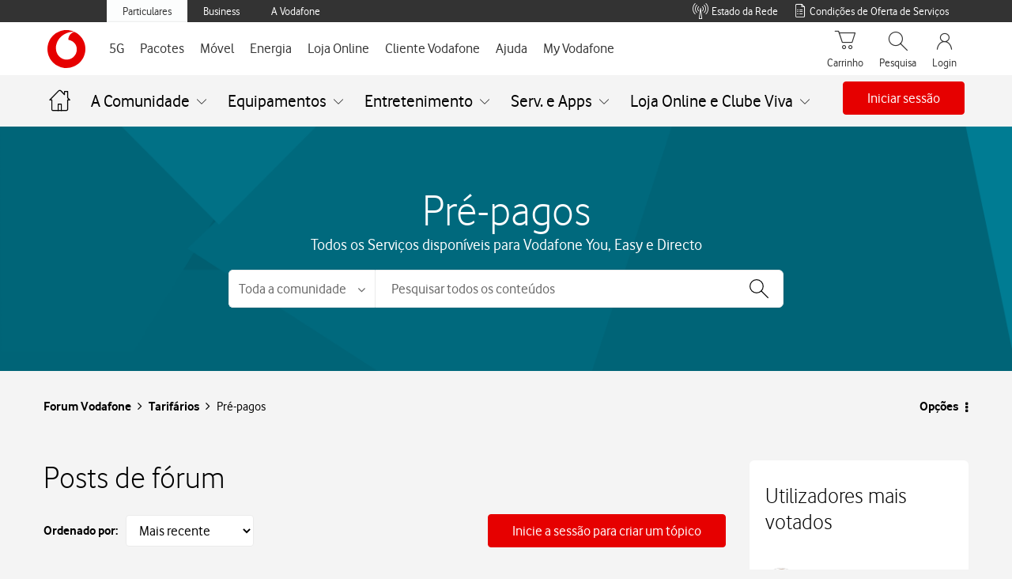

--- FILE ---
content_type: application/javascript
request_url: https://tobi.vodafone.pt/src/runtime.6e6d59979ec9786f1874.js
body_size: 18391
content:
(function(_0x1ef0bd,_0x5f446c){var _0x4a82c0={_0x374f7d:0x1ff,_0x3af564:0x28a,_0x33ad34:0x260},_0x51d4b3=_0x3f20,_0x1f2328=_0x1ef0bd();while(!![]){try{var _0x27d15d=parseInt(_0x51d4b3(0x28d))/0x1+-parseInt(_0x51d4b3(_0x4a82c0._0x374f7d))/0x2+-parseInt(_0x51d4b3(0x27c))/0x3*(parseInt(_0x51d4b3(_0x4a82c0._0x3af564))/0x4)+parseInt(_0x51d4b3(0x221))/0x5*(-parseInt(_0x51d4b3(0x29a))/0x6)+parseInt(_0x51d4b3(0x1ee))/0x7+-parseInt(_0x51d4b3(0x270))/0x8*(parseInt(_0x51d4b3(_0x4a82c0._0x33ad34))/0x9)+-parseInt(_0x51d4b3(0x201))/0xa*(-parseInt(_0x51d4b3(0x336))/0xb);if(_0x27d15d===_0x5f446c)break;else _0x1f2328['push'](_0x1f2328['shift']());}catch(_0x91e4d){_0x1f2328['push'](_0x1f2328['shift']());}}}(_0x1389,0x9da8a),((()=>{var _0x121b08={_0x5140bf:0x349,_0x3348fb:0x15f,_0x376dd4:0x2f1,_0x39c36d:0x21f},_0x204c43={_0x2e16fe:0x1e8,_0x33f3b8:0x134,_0x48c147:0x22a,_0x10dbc4:0x2b4},_0x21027f={_0x541c53:0x1c1},_0x303566={_0x55a389:0x228,_0x2f1ca1:0x211,_0x2fe8f9:0x1fa,_0x33116d:0x227,_0xb62fa:0x2ee,_0x39413e:0x2dd,_0x2fdf42:0x308,_0x3e8056:0x2ea,_0x18aa78:0x2ea},_0x136cc0={_0x9591ba:0x1c1,_0x5658b9:0x197,_0x42d29a:0x2e4},_0x148776={_0x3eddb7:0x22a,_0x1a9224:0x2ee,_0x4bab2b:0x142,_0x578d6d:0x227,_0x3b6444:0x254,_0x26da22:0x2cd,_0x54b6a8:0x2b5,_0x321920:0x2b4},_0x19e918={_0x69ae3:0x1f3},_0x44955e={_0x8c1f36:0x1f3,_0x43dd64:0x320,_0x501a22:0x1d7,_0x14938e:0x32f,_0x5bc4be:0x191},_0x32636b={_0x1b11a9:0x325},_0x21ac0e={_0x465b72:0x2e8,_0x12ca5e:0x2e8},_0x5782b2={_0x299053:0x2e8,_0x2a9b16:0x282},_0xea73db=_0x3f20,_0x5da9ee,_0x3b9e10,_0xb34cb7,_0x2fcd2f,_0x5914d7,_0x39d02c,_0x2c8589,_0x2d4ecf,_0x483732,_0x53634b={},_0xab3149={};function _0x567029(_0x59af94){var _0x17f66a=_0x3f20,_0x2ee921=_0xab3149[_0x59af94];if(void 0x0!==_0x2ee921)return _0x2ee921[_0x17f66a(_0x5782b2._0x299053)];var _0x5e650b=_0xab3149[_0x59af94]={'id':_0x59af94,'exports':{}};return _0x53634b[_0x59af94][_0x17f66a(_0x5782b2._0x2a9b16)](_0x5e650b['exports'],_0x5e650b,_0x5e650b[_0x17f66a(0x2e8)],_0x567029),_0x5e650b[_0x17f66a(_0x5782b2._0x299053)];}_0x567029['m']=_0x53634b,_0x5da9ee=_0xea73db(0x320)==typeof Symbol,_0x3b9e10=_0x5da9ee?Symbol(_0xea73db(0x207)):_0xea73db(_0x121b08._0x5140bf),_0xb34cb7=_0x5da9ee?Symbol('webpack\x20exports'):'__webpack_exports__',_0x2fcd2f=_0x5da9ee?Symbol(_0xea73db(_0x121b08._0x3348fb)):_0xea73db(_0x121b08._0x376dd4),_0x5914d7=_0x269516=>{_0x269516&&_0x269516['d']<0x1&&(_0x269516['d']=0x1,_0x269516['forEach'](_0x2b9a8c=>_0x2b9a8c['r']--),_0x269516['forEach'](_0x339d38=>_0x339d38['r']--?_0x339d38['r']++:_0x339d38()));},_0x567029['a']=(_0x1f1b45,_0xfa97ba,_0x2d4459)=>{var _0x1fd8aa=_0xea73db,_0x20fb35;_0x2d4459&&((_0x20fb35=[])['d']=-0x1);var _0x465585,_0x3df359,_0x3b7d2c,_0x57e296=new Set(),_0x2fb86a=_0x1f1b45[_0x1fd8aa(_0x21ac0e._0x465b72)],_0xc755ae=new Promise((_0x33e484,_0x3d63a4)=>{_0x3b7d2c=_0x3d63a4,_0x3df359=_0x33e484;});_0xc755ae[_0xb34cb7]=_0x2fb86a,_0xc755ae[_0x3b9e10]=_0x988a7a=>(_0x20fb35&&_0x988a7a(_0x20fb35),_0x57e296['forEach'](_0x988a7a),_0xc755ae[_0x1fd8aa(0x2ce)](_0x474f6d=>{})),_0x1f1b45[_0x1fd8aa(_0x21ac0e._0x12ca5e)]=_0xc755ae,_0xfa97ba(_0x36e899=>{var _0x3f06ad={_0x466bf9:0x1f3},_0x5010ca=_0x1fd8aa,_0x1e6fdb;_0x465585=(_0xa2e5d1=>_0xa2e5d1[_0x5010ca(0x28c)](_0x12fe08=>{var _0x1a648f=_0x5010ca;if(null!==_0x12fe08&&_0x1a648f(_0x3f06ad._0x466bf9)==typeof _0x12fe08){if(_0x12fe08[_0x3b9e10])return _0x12fe08;if(_0x12fe08[_0x1a648f(0x1d7)]){var _0xc2c8c7=[];_0xc2c8c7['d']=0x0,_0x12fe08['then'](_0x81656f=>{_0x5495ae[_0xb34cb7]=_0x81656f,_0x5914d7(_0xc2c8c7);},_0x503410=>{_0x5495ae[_0x2fcd2f]=_0x503410,_0x5914d7(_0xc2c8c7);});var _0x5495ae={};return _0x5495ae[_0x3b9e10]=_0x3779f4=>_0x3779f4(_0xc2c8c7),_0x5495ae;}}var _0x5b33f1={};return _0x5b33f1[_0x3b9e10]=_0x52f9f4=>{},_0x5b33f1[_0xb34cb7]=_0x12fe08,_0x5b33f1;}))(_0x36e899);var _0x1c52d5=()=>_0x465585[_0x5010ca(0x28c)](_0x5e7397=>{if(_0x5e7397[_0x2fcd2f])throw _0x5e7397[_0x2fcd2f];return _0x5e7397[_0xb34cb7];}),_0x1f9e95=new Promise(_0x22f7b3=>{var _0x184797=_0x5010ca;(_0x1e6fdb=()=>_0x22f7b3(_0x1c52d5))['r']=0x0;var _0x43bab0=_0x3d8724=>_0x3d8724!==_0x20fb35&&!_0x57e296[_0x184797(0x1b9)](_0x3d8724)&&(_0x57e296[_0x184797(0x1b5)](_0x3d8724),_0x3d8724&&!_0x3d8724['d']&&(_0x1e6fdb['r']++,_0x3d8724[_0x184797(0x22a)](_0x1e6fdb)));_0x465585[_0x184797(0x28c)](_0x5be9df=>_0x5be9df[_0x3b9e10](_0x43bab0));});return _0x1e6fdb['r']?_0x1f9e95:_0x1c52d5();},_0x505aec=>(_0x505aec?_0x3b7d2c(_0xc755ae[_0x2fcd2f]=_0x505aec):_0x3df359(_0x2fb86a),_0x5914d7(_0x20fb35))),_0x20fb35&&_0x20fb35['d']<0x0&&(_0x20fb35['d']=0x0);},_0x39d02c=[],_0x567029['O']=(_0x9205cb,_0x2a1b39,_0x19518a,_0x76fcd2)=>{var _0x4896a8=_0xea73db;if(!_0x2a1b39){var _0x2a111b=0x1/0x0;for(_0x3c4f3f=0x0;_0x3c4f3f<_0x39d02c[_0x4896a8(0x325)];_0x3c4f3f++){for(var [_0x2a1b39,_0x19518a,_0x76fcd2]=_0x39d02c[_0x3c4f3f],_0x4a307c=!0x0,_0x1f5330=0x0;_0x1f5330<_0x2a1b39[_0x4896a8(_0x32636b._0x1b11a9)];_0x1f5330++)(!0x1&_0x76fcd2||_0x2a111b>=_0x76fcd2)&&Object[_0x4896a8(0x2a2)](_0x567029['O'])[_0x4896a8(0x251)](_0x25ae9c=>_0x567029['O'][_0x25ae9c](_0x2a1b39[_0x1f5330]))?_0x2a1b39['splice'](_0x1f5330--,0x1):(_0x4a307c=!0x1,_0x76fcd2<_0x2a111b&&(_0x2a111b=_0x76fcd2));if(_0x4a307c){_0x39d02c[_0x4896a8(0x1e4)](_0x3c4f3f--,0x1);var _0x3bec52=_0x19518a();void 0x0!==_0x3bec52&&(_0x9205cb=_0x3bec52);}}return _0x9205cb;}_0x76fcd2=_0x76fcd2||0x0;for(var _0x3c4f3f=_0x39d02c[_0x4896a8(0x325)];_0x3c4f3f>0x0&&_0x39d02c[_0x3c4f3f-0x1][0x2]>_0x76fcd2;_0x3c4f3f--)_0x39d02c[_0x3c4f3f]=_0x39d02c[_0x3c4f3f-0x1];_0x39d02c[_0x3c4f3f]=[_0x2a1b39,_0x19518a,_0x76fcd2];},_0x567029['n']=_0x732637=>{var _0x74e93e=_0xea73db,_0x445939=_0x732637&&_0x732637[_0x74e93e(0x213)]?()=>_0x732637['default']:()=>_0x732637;return _0x567029['d'](_0x445939,{'a':_0x445939}),_0x445939;},_0x2d4ecf=Object['getPrototypeOf']?_0x492254=>Object[_0xea73db(0x21b)](_0x492254):_0x34a8a6=>_0x34a8a6[_0xea73db(0x313)],_0x567029['t']=function(_0x1a6a1a,_0x57fe52){var _0x9473a9=_0xea73db;if(0x1&_0x57fe52&&(_0x1a6a1a=this(_0x1a6a1a)),0x8&_0x57fe52)return _0x1a6a1a;if(_0x9473a9(_0x44955e._0x8c1f36)==typeof _0x1a6a1a&&_0x1a6a1a){if(0x4&_0x57fe52&&_0x1a6a1a[_0x9473a9(0x213)])return _0x1a6a1a;if(0x10&_0x57fe52&&_0x9473a9(_0x44955e._0x43dd64)==typeof _0x1a6a1a[_0x9473a9(_0x44955e._0x501a22)])return _0x1a6a1a;}var _0xb22ff9=Object[_0x9473a9(_0x44955e._0x14938e)](null);_0x567029['r'](_0xb22ff9);var _0x1afb1a={};_0x2c8589=_0x2c8589||[null,_0x2d4ecf({}),_0x2d4ecf([]),_0x2d4ecf(_0x2d4ecf)];for(var _0x16fc37=0x2&_0x57fe52&&_0x1a6a1a;('object'==typeof _0x16fc37||'function'==typeof _0x16fc37)&&!~_0x2c8589[_0x9473a9(0x13c)](_0x16fc37);_0x16fc37=_0x2d4ecf(_0x16fc37))Object[_0x9473a9(0x236)](_0x16fc37)[_0x9473a9(_0x44955e._0x5bc4be)](_0x4a91fc=>_0x1afb1a[_0x4a91fc]=()=>_0x1a6a1a[_0x4a91fc]);return _0x1afb1a[_0x9473a9(0x2e3)]=()=>_0x1a6a1a,_0x567029['d'](_0xb22ff9,_0x1afb1a),_0xb22ff9;},_0x567029['d']=(_0x4bb5b1,_0x3e2bd8)=>{var _0x15bd68=_0xea73db;for(var _0x1ff085 in _0x3e2bd8)_0x567029['o'](_0x3e2bd8,_0x1ff085)&&!_0x567029['o'](_0x4bb5b1,_0x1ff085)&&Object[_0x15bd68(0x1f1)](_0x4bb5b1,_0x1ff085,{'enumerable':!0x0,'get':_0x3e2bd8[_0x1ff085]});},_0x567029['f']={},_0x567029['e']=_0x569655=>Promise['all'](Object[_0xea73db(0x2a2)](_0x567029['f'])[_0xea73db(0x24b)]((_0xf7ceb3,_0x560aa2)=>(_0x567029['f'][_0x560aa2](_0x569655,_0xf7ceb3),_0xf7ceb3),[])),_0x567029['u']=_0x48cf12=>0x1644===_0x48cf12?_0xea73db(0x24a):0x1de3===_0x48cf12?_0xea73db(0x340):0x1bb3===_0x48cf12?_0xea73db(0x2d8):0xbeb===_0x48cf12?_0xea73db(0x147):0x1f50===_0x48cf12?_0xea73db(0x19b):0x147c===_0x48cf12?_0xea73db(0x344):0xe49===_0x48cf12?_0xea73db(0x2b9):0x10c5===_0x48cf12?'assets/map/4293.2935dbd06ee82d385003.js':0xfa8===_0x48cf12?'assets/map/4008.be4eaa371c1d75484037.js':0x6d0===_0x48cf12?'assets/map/1744.93d55862e876b51db4e4.js':0xfe8===_0x48cf12?_0xea73db(0x2f6):0x125d===_0x48cf12?_0xea73db(0x23b):0xb7e===_0x48cf12?_0xea73db(0x1cf):0x3b===_0x48cf12?_0xea73db(0x1fe):0xe88===_0x48cf12?_0xea73db(0x2f4):0x107d===_0x48cf12?_0xea73db(0x29e):0x21cf===_0x48cf12?_0xea73db(0x1c9):0x1e3c===_0x48cf12?_0xea73db(0x16e):0x23fe===_0x48cf12?_0xea73db(0x303):0x33b===_0x48cf12?'assets/map/827.a500717840723cd8b9b1.js':0x1443===_0x48cf12?'assets/map/5187.5d206b22dda69a30d645.js':0x13f8===_0x48cf12?'assets/map/5112.cbd60a6437524b8b1644.js':0x1e43===_0x48cf12?_0xea73db(0x1cc):0x53b===_0x48cf12?_0xea73db(0x30c):0x1a09===_0x48cf12?'assets/map/6665.b541b74c0993b7520ba4.js':0xa3e===_0x48cf12?_0xea73db(0x1c6):0xf1c===_0x48cf12?_0xea73db(0x1fb):0x1133===_0x48cf12?_0xea73db(0x30b):0xa68===_0x48cf12?_0xea73db(0x2a4):0x1fba===_0x48cf12?'assets/map/8122.012d09b7f3e0ce33917a.js':0x993===_0x48cf12?_0xea73db(0x2bd):0x85e===_0x48cf12?'assets/map/2142.3e34e0cb3c3bb5cfca80.js':0x1b16===_0x48cf12?_0xea73db(0x19d):0x27a===_0x48cf12?_0xea73db(0x19e):0x14f0===_0x48cf12?_0xea73db(0x16d):0x325===_0x48cf12?_0xea73db(0x296):0x433===_0x48cf12?_0xea73db(0x14e):0x181c===_0x48cf12?'assets/map/6172.1ea5947549d7ef4ad8d2.js':0x21f9===_0x48cf12?_0xea73db(0x284):0x860===_0x48cf12?'assets/map/2144.cb9fefb1fc721d492a22.js':0xaba===_0x48cf12?_0xea73db(0x159):0x5bb===_0x48cf12?_0xea73db(0x2fa):0xabc===_0x48cf12?_0xea73db(0x1dc):0x1ba8===_0x48cf12?_0xea73db(0x225):0x129e===_0x48cf12?_0xea73db(0x2fe):0x22c3===_0x48cf12?_0xea73db(0x2bb):0xcff===_0x48cf12?_0xea73db(0x1a3):0xe41===_0x48cf12?'assets/map/3649.99d0fb13f972a743b12b.js':0xcf4===_0x48cf12?_0xea73db(0x335):0x1ce8===_0x48cf12?_0xea73db(0x224):0xdc2===_0x48cf12?_0xea73db(0x1ed):0x1d22===_0x48cf12?'assets/map/7458.757f78fb8a021f40b6ee.js':0x15e0===_0x48cf12?_0xea73db(0x2e1):0xcc===_0x48cf12?_0xea73db(0x16c):0xe9c===_0x48cf12?_0xea73db(0x14b):0x109===_0x48cf12?_0xea73db(0x1a0):0x1d08===_0x48cf12?_0xea73db(0x271):0x906===_0x48cf12?_0xea73db(0x170):0x1ed8===_0x48cf12?_0xea73db(0x1cb):0xcdd===_0x48cf12?_0xea73db(0x1d2):0x116d===_0x48cf12?_0xea73db(0x2c2):0xdb4===_0x48cf12?'assets/map/3508.0ec13120a121e765b873.js':0x3f2===_0x48cf12?_0xea73db(0x157):0x564===_0x48cf12?_0xea73db(0x12c):0x13d===_0x48cf12?_0xea73db(0x307):0x9b4===_0x48cf12?_0xea73db(0x1f8):0x18be===_0x48cf12?_0xea73db(0x2cf):0x1e2===_0x48cf12?'assets/map/482.458ee21b0b7080ad9ead.js':0x173a===_0x48cf12?_0xea73db(0x2b7):0x10a===_0x48cf12?'assets/map/266.cc168fac34fe5c67c6ab.js':0xea3===_0x48cf12?_0xea73db(0x23d):0x1821===_0x48cf12?_0xea73db(0x1df):0xd2a===_0x48cf12?'assets/map/3370.9f7c109cc758738453d2.js':0x21f6===_0x48cf12?_0xea73db(0x249):0x1009===_0x48cf12?_0xea73db(0x18f):0xe77===_0x48cf12?_0xea73db(0x2b8):0x231e===_0x48cf12?_0xea73db(0x205):0x484===_0x48cf12?_0xea73db(0x1be):0x357===_0x48cf12?_0xea73db(0x226):0x1bb7===_0x48cf12?_0xea73db(0x29b):0x1ea0===_0x48cf12?_0xea73db(0x167):0x1c7a===_0x48cf12?'assets/map/7290.9ba46877650cbaa422c3.js':0xb4f===_0x48cf12?_0xea73db(0x329):0x1a2e===_0x48cf12?_0xea73db(0x246):0x1679===_0x48cf12?'assets/map/5753.81b04bd97f6e5c699f03.js':0x1f36===_0x48cf12?_0xea73db(0x132):0x19bc===_0x48cf12?'assets/map/6588.1a51328ddd43b8aaa68f.js':0xfb3===_0x48cf12?_0xea73db(0x17c):0x553===_0x48cf12?_0xea73db(0x1a9):0x65d===_0x48cf12?'assets/map/1629.f6876d0d238e4285c51f.js':0x20a7===_0x48cf12?_0xea73db(0x1fd):0xcc6===_0x48cf12?'assets/map/3270.b735feed1140b9b711e0.js':0x1609===_0x48cf12?_0xea73db(0x13e):0xf3b===_0x48cf12?_0xea73db(0x293):0x232e===_0x48cf12?_0xea73db(0x2af):0x1489===_0x48cf12?_0xea73db(0x169):0x26ff===_0x48cf12?_0xea73db(0x18d):0x976===_0x48cf12?'assets/map/2422.8003838e85afe6578049.js':0x18a0===_0x48cf12?'assets/map/6304.f1440bc84f3749ab54be.js':0x1076===_0x48cf12?_0xea73db(0x1ac):0x3e5===_0x48cf12?'assets/map/997.730616a04fa6f0713e3b.js':0x18ca===_0x48cf12?_0xea73db(0x2a9):0x23af===_0x48cf12?_0xea73db(0x1b2):0xf00===_0x48cf12?_0xea73db(0x1f7):0x26e2===_0x48cf12?'assets/map/9954.595cf0a1030c75f46d98.js':0x669===_0x48cf12?_0xea73db(0x141):0x6c5===_0x48cf12?_0xea73db(0x29c):0x19f9===_0x48cf12?_0xea73db(0x153):0x2071===_0x48cf12?'assets/map/8305.50f4ae7360440fd07ef7.js':0x26b8===_0x48cf12?_0xea73db(0x26d):0x21dd===_0x48cf12?_0xea73db(0x265):0x16f5===_0x48cf12?_0xea73db(0x163):0xe21===_0x48cf12?_0xea73db(0x31b):0x374===_0x48cf12?_0xea73db(0x316):0x245d===_0x48cf12?'assets/map/9309.c2150350624a9fc6adf7.js':0x498===_0x48cf12?_0xea73db(0x2be):0x1053===_0x48cf12?_0xea73db(0x263):0x691===_0x48cf12?'assets/map/1681.433c24800eba622e2ccf.js':0x185e===_0x48cf12?_0xea73db(0x318):0x25ee===_0x48cf12?_0xea73db(0x232):0x1e98===_0x48cf12?_0xea73db(0x302):0x585===_0x48cf12?_0xea73db(0x212):0x4f5===_0x48cf12?_0xea73db(0x266):0x896===_0x48cf12?'assets/map/2198.4198a47a36fcd1f7eaa0.js':0xae1===_0x48cf12?_0xea73db(0x287):0xe51===_0x48cf12?'assets/map/3665.f8f6b8be156dfda94899.js':0x1e33===_0x48cf12?'assets/map/7731.341582029ad13951bf6e.js':0x1337===_0x48cf12?_0xea73db(0x24d):0x1674===_0x48cf12?_0xea73db(0x33f):0x359===_0x48cf12?_0xea73db(0x1a6):0x6f8===_0x48cf12?'assets/map/1784.2c0f3ce8f17bbf817ff3.js':0x1323===_0x48cf12?_0xea73db(0x2d6):0x10ea===_0x48cf12?_0xea73db(0x291):0x2683===_0x48cf12?'assets/map/9859.3d370160a9478202dbed.js':0x21e7===_0x48cf12?'assets/map/8679.861eb092c4f5bb100b1c.js':0xca4===_0x48cf12?_0xea73db(0x1ca):0x15ed===_0x48cf12?_0xea73db(0x29d):0xafa===_0x48cf12?_0xea73db(0x25c):0x65b===_0x48cf12?_0xea73db(0x1e7):0x17c8===_0x48cf12?_0xea73db(0x244):0x191b===_0x48cf12?_0xea73db(0x25f):0x93c===_0x48cf12?_0xea73db(0x234):0x145===_0x48cf12?_0xea73db(0x306):0x4e8===_0x48cf12?_0xea73db(0x1c7):0x184===_0x48cf12?_0xea73db(0x345):0x1e03===_0x48cf12?_0xea73db(0x2b2):0x71c===_0x48cf12?_0xea73db(0x17d):0xae4===_0x48cf12?_0xea73db(0x13b):0x1593===_0x48cf12?_0xea73db(0x248):({0x4d:_0xea73db(0x1f4),0x1dd:_0xea73db(0x2ac),0x1e7:_0xea73db(0x2f3),0x1f3:_0xea73db(0x23a),0x201:_0xea73db(0x279),0x21d:_0xea73db(0x290),0x241:_0xea73db(0x1a7),0x29d:'async/cards/Counters/Counters',0x329:_0xea73db(0x2a3),0x399:'async/cards/SchedulingSuccess/SchedulingSuccess',0x3a1:_0xea73db(0x1d0),0x3b5:'async/cards/CarouselMovelChangeSession/CarouselMovelChangeSession',0x453:_0xea73db(0x312),0x4f9:'async/cards/InvoicesHotlineTotalAmounts/InvoicesHotlineTotalAmounts',0x50f:_0xea73db(0x1d3),0x577:'async/cards/InvoicesList/InvoicesList',0x5a5:_0xea73db(0x2eb),0x6a3:_0xea73db(0x32e),0x765:_0xea73db(0x299),0x76f:'async/cards/CardIBAN/CardIBAN',0x785:_0xea73db(0x135),0x795:_0xea73db(0x1bc),0x7a5:'async/cards/StoreAddress/StoreAddress',0x7b7:_0xea73db(0x21a),0x803:_0xea73db(0x183),0x8a5:'async/cards/ExtraLimits/ExtraLimits',0x8b9:'async/cards/StatusMessageFinalEsim/StatusMessageFinalEsim',0x8df:_0xea73db(0x32a),0x96d:'async/cards/InvoicesTotalAmount/InvoicesTotalAmount',0x97d:_0xea73db(0x15c),0x985:_0xea73db(0x1f5),0x9f3:_0xea73db(0x186),0xa17:_0xea73db(0x19a),0xae9:_0xea73db(0x1b1),0xb3d:_0xea73db(0x1b6),0xb4d:_0xea73db(0x33b),0xc21:'async/carousels/CarouselGeneric/CarouselGeneric',0xc61:_0xea73db(0x171),0xc63:_0xea73db(0x2d9),0xc99:'async/cards/StatusMessage/StatusMessage',0xcb3:_0xea73db(0x155),0xcd9:_0xea73db(0x218),0xd1f:'async/cards/SchedulingInstallation/SchedulingInstallation',0xd4b:'async/cards/InvoicesOnlyList/InvoicesOnlyList',0xde9:'async/cards/ChangeTariffMessage/ChangeTariffMessage',0xe05:_0xea73db(0x219),0xe69:_0xea73db(0x322),0xe8d:_0xea73db(0x202),0xf2d:_0xea73db(0x20b),0xfa1:_0xea73db(0x161),0xfad:_0xea73db(0x166),0xfbd:_0xea73db(0x2f9),0x11f7:_0xea73db(0x2de),0x1299:'async/cards/AddOnsMessage/AddOnsMessage',0x12d1:_0xea73db(0x2f2),0x139f:_0xea73db(0x311),0x14e9:_0xea73db(0x258),0x1545:_0xea73db(0x261),0x15f5:_0xea73db(0x1da),0x1655:_0xea73db(0x199),0x16a9:_0xea73db(0x343),0x16f1:'async/cards/BundleDetails/BundleDetails',0x1795:_0xea73db(0x2ad),0x17b9:_0xea73db(0x21c),0x17e9:_0xea73db(0x2c5),0x1815:_0xea73db(0x131),0x181f:_0xea73db(0x339),0x185d:_0xea73db(0x217),0x18ad:'async/cards/PrePaidMoves/PrePaidMoves',0x1965:_0xea73db(0x14d),0x1975:_0xea73db(0x347),0x1a17:'async/cards/NoInvoicesAndAEP/NoInvoicesAndAEP',0x1a9d:_0xea73db(0x196),0x1ae1:'async/cards/CardRCE/CardRCE',0x1b41:_0xea73db(0x193),0x1b59:_0xea73db(0x1cd),0x1b73:_0xea73db(0x243),0x1b85:_0xea73db(0x1e2),0x1ba9:_0xea73db(0x18b),0x1ca7:_0xea73db(0x12f),0x1d35:_0xea73db(0x180),0x1d65:_0xea73db(0x324),0x1da1:_0xea73db(0x130),0x1de9:_0xea73db(0x237),0x1ef9:_0xea73db(0x2f8),0x1f83:_0xea73db(0x301),0x1fbd:_0xea73db(0x210),0x2009:_0xea73db(0x27b),0x204d:'async/cards/SchedulingBox/SchedulingBox',0x205f:'async/cards/PaymentAgreementRefs/PaymentAgreementRefs',0x210d:'async/cards/StatusMessageFinal/StatusMessageFinal',0x217f:_0xea73db(0x300),0x2245:_0xea73db(0x238),0x2255:_0xea73db(0x150),0x22f1:_0xea73db(0x2df),0x2337:'async/cards/ModalBuilder/ModalBuilder',0x24a6:_0xea73db(0x2bf),0x24e3:'async/cards/SubscribePos2Pos/SubscribePos2Pos',0x2605:_0xea73db(0x1fc),0x261d:_0xea73db(0x247)}[_0x48cf12]||_0x48cf12)+'.'+{0x4d:_0xea73db(0x137),0xa0:_0xea73db(0x15b),0xec:_0xea73db(0x255),0x119:'c9ea7087627de46a4e34',0x1dd:_0xea73db(0x328),0x1e7:'1f3e7e83ff95b6e7e888',0x1f3:'e31d43068046fd5bec69',0x201:_0xea73db(0x20e),0x202:'5303621c13fe44cbbb9f',0x21d:'7ccfd35b1479dda13513',0x241:_0xea73db(0x16a),0x28a:_0xea73db(0x12e),0x29d:_0xea73db(0x256),0x2e4:'01673e094a05ed650b0e',0x329:'c1bac5b01e49f0e76917',0x399:_0xea73db(0x2aa),0x3a1:_0xea73db(0x156),0x3b5:_0xea73db(0x31c),0x3ff:_0xea73db(0x2d5),0x426:_0xea73db(0x2ba),0x42b:_0xea73db(0x1bf),0x453:_0xea73db(0x198),0x4b9:_0xea73db(0x1a2),0x4d0:'a7b3af4df8061a6c6b9a',0x4f9:_0xea73db(0x267),0x50f:_0xea73db(0x16b),0x542:_0xea73db(0x33c),0x577:_0xea73db(0x2c0),0x584:'29b574afbc3fce5bf877',0x597:_0xea73db(0x26f),0x5a5:_0xea73db(0x242),0x66a:_0xea73db(0x298),0x6a3:_0xea73db(0x2d1),0x6ca:_0xea73db(0x342),0x6cf:'b2a7549b4ed7323bdc4a',0x765:'a00c666e19b2509bef68',0x76f:'e9a2f928edacff026be2',0x777:'80e5a83799d06a164f2d',0x785:'1e761afeb58267b167e9',0x795:_0xea73db(0x188),0x7a5:_0xea73db(0x33d),0x7a6:'745d4c7fa83c90330eb8',0x7b7:_0xea73db(0x1db),0x803:_0xea73db(0x269),0x80f:'a080fee971bc25f42fc7',0x84a:_0xea73db(0x1b4),0x861:_0xea73db(0x25b),0x876:_0xea73db(0x1f0),0x87a:'13a203d313d666fc4c57',0x87b:'ce74ef65ba4cb84df8dd',0x8a5:_0xea73db(0x19c),0x8b9:'80242b62d05e39de87f1',0x8df:_0xea73db(0x174),0x96d:'3131a6efa5fc03ae8baf',0x97d:_0xea73db(0x2fc),0x985:'91e77dd448ce15dda4c3',0x9ad:_0xea73db(0x289),0x9f3:_0xea73db(0x23f),0x9f7:_0xea73db(0x26b),0xa17:'7b53790b41e6b2d1052d',0xa9b:_0xea73db(0x145),0xacf:'e46b603b86eee082d655',0xae9:_0xea73db(0x278),0xb3d:_0xea73db(0x194),0xb4d:_0xea73db(0x2c7),0xb76:'d83dfe51a809cd0221f7',0xb90:'7884eb15b78ba002168a',0xbb0:_0xea73db(0x140),0xbe3:_0xea73db(0x257),0xc21:'36a43045620ef6a2ea71',0xc22:_0xea73db(0x2db),0xc61:_0xea73db(0x26a),0xc63:_0xea73db(0x348),0xc99:_0xea73db(0x1a5),0xcb3:_0xea73db(0x2b1),0xcd9:_0xea73db(0x2da),0xd1a:_0xea73db(0x259),0xd1f:_0xea73db(0x1d8),0xd2c:_0xea73db(0x146),0xd4b:_0xea73db(0x2fd),0xd4f:_0xea73db(0x333),0xddc:_0xea73db(0x22c),0xde9:'78e8a119fda128f3f113',0xdee:_0xea73db(0x2f7),0xe05:_0xea73db(0x1e3),0xe69:_0xea73db(0x18c),0xe8d:_0xea73db(0x28e),0xf06:_0xea73db(0x32d),0xf08:_0xea73db(0x272),0xf2d:_0xea73db(0x26e),0xf60:_0xea73db(0x23c),0xfa1:_0xea73db(0x189),0xfad:_0xea73db(0x327),0xfbd:_0xea73db(0x1d9),0x1013:'3e467cb09c96fd8c4f21',0x10bc:_0xea73db(0x1eb),0x1111:'a22115c586755ba35851',0x115c:'b7c3bda494ab3b37838c',0x11f7:_0xea73db(0x31a),0x1299:_0xea73db(0x24e),0x12d1:_0xea73db(0x177),0x130f:'4eb6c70e7bd5fa4413af',0x139f:_0xea73db(0x216),0x14e9:_0xea73db(0x2cb),0x1508:_0xea73db(0x1d6),0x152d:'6f61d44187056dc57f50',0x1545:_0xea73db(0x331),0x15a8:_0xea73db(0x179),0x15c2:_0xea73db(0x1c0),0x15f1:'2e118715981f92610115',0x15f5:_0xea73db(0x181),0x163c:_0xea73db(0x2a6),0x1650:_0xea73db(0x1ec),0x1655:'227634a88df6fb66c6af',0x1682:_0xea73db(0x2c3),0x16a9:'4749cef0667c0713825a',0x16f1:_0xea73db(0x268),0x174f:_0xea73db(0x168),0x1795:_0xea73db(0x152),0x1796:_0xea73db(0x23e),0x17b9:_0xea73db(0x2ef),0x17e9:_0xea73db(0x164),0x1815:_0xea73db(0x26c),0x181f:_0xea73db(0x2c1),0x185d:_0xea73db(0x1e6),0x18a9:_0xea73db(0x245),0x18ad:'9ca2764978c3a44a8134',0x1965:_0xea73db(0x31f),0x1975:'99068cde0c90f2f5170f',0x1a17:'fe1fee24a68275d84a4b',0x1a32:'ecc5e39d347c543b6d6f',0x1a69:_0xea73db(0x1a4),0x1a9d:'6a98c27c34ada6d1c689',0x1ae1:_0xea73db(0x1ea),0x1b41:_0xea73db(0x27f),0x1b42:_0xea73db(0x305),0x1b59:'8a043960d5d8f9c70a84',0x1b66:_0xea73db(0x295),0x1b73:_0xea73db(0x20d),0x1b85:'3b8731fda714e989e86b',0x1ba9:_0xea73db(0x2a5),0x1bb9:_0xea73db(0x2b0),0x1ca7:'0c1a9d825555a8e2d986',0x1d35:_0xea73db(0x1e5),0x1d65:_0xea73db(0x2c4),0x1d68:_0xea73db(0x341),0x1da1:_0xea73db(0x1de),0x1dce:'ed9850193c461d7af0da',0x1de9:_0xea73db(0x18e),0x1e16:_0xea73db(0x2d0),0x1e7a:_0xea73db(0x1a8),0x1ef9:_0xea73db(0x2a8),0x1f0f:_0xea73db(0x2d7),0x1f4f:_0xea73db(0x332),0x1f83:_0xea73db(0x220),0x1fbd:'7c1ad642d9088d07c21f',0x1fd9:_0xea73db(0x2dc),0x1fdd:'fe4600a8016b246f65ff',0x2009:_0xea73db(0x2ed),0x204d:_0xea73db(0x1f9),0x205f:_0xea73db(0x2c8),0x2101:_0xea73db(0x262),0x210d:_0xea73db(0x27a),0x2138:_0xea73db(0x151),0x2157:'076c8304f5ed9761d40b',0x216f:'1f838a7e445e84353214',0x217f:_0xea73db(0x24f),0x223b:'88e0f2c4685d31191368',0x2245:_0xea73db(0x1f2),0x2255:'dc82f9b84f89b52279f7',0x22a0:_0xea73db(0x1ad),0x22a8:_0xea73db(0x206),0x22be:_0xea73db(0x182),0x22f1:'c7e2733bb4b92b389438',0x2337:_0xea73db(0x136),0x2374:_0xea73db(0x13f),0x2425:_0xea73db(0x1b0),0x24a6:_0xea73db(0x208),0x24e3:_0xea73db(0x338),0x255b:_0xea73db(0x2e7),0x25ef:_0xea73db(0x22e),0x2605:_0xea73db(0x1ab),0x261d:_0xea73db(0x274),0x265c:_0xea73db(0x21d),0x269c:_0xea73db(0x178)}[_0x48cf12]+_0xea73db(0x2b3),_0x567029[_0xea73db(_0x121b08._0x39c36d)]=_0x4c6748=>({0x4d:_0xea73db(0x1f4),0x1dd:_0xea73db(0x2ac),0x1e7:_0xea73db(0x2f3),0x1f3:_0xea73db(0x23a),0x201:_0xea73db(0x279),0x21d:_0xea73db(0x290),0x241:'async/carousels/SubscribeTariffs/SubscribeTariffs',0x29d:_0xea73db(0x25d),0x399:_0xea73db(0x304),0x3a1:_0xea73db(0x1d0),0x3b5:_0xea73db(0x195),0x453:'async/cards/OccurrencesHistory/OccurrencesHistory',0x4f9:_0xea73db(0x2a0),0x50f:_0xea73db(0x1d3),0x577:_0xea73db(0x25e),0x5a5:_0xea73db(0x2eb),0x6a3:_0xea73db(0x32e),0x765:'async/cards/Stepper/Stepper',0x76f:_0xea73db(0x323),0x785:_0xea73db(0x135),0x795:_0xea73db(0x1bc),0x7a5:'async/cards/StoreAddress/StoreAddress',0x7b7:'async/cards/ChangeTariff/ChangeTariff',0x803:'async/cards/DirectDebitSuccess/DirectDebitSuccess',0x8a5:'async/cards/ExtraLimits/ExtraLimits',0x8b9:_0xea73db(0x20f),0x8df:_0xea73db(0x32a),0x96d:_0xea73db(0x297),0x97d:'async/cards/ReSchedulingSupport/ReSchedulingSupport',0x985:'async/cards/PegaRefuseReason/PegaRefuseReason',0x9f3:_0xea73db(0x186),0xa17:_0xea73db(0x19a),0xae9:_0xea73db(0x1b1),0xb3d:'async/cards/PegaDetails2/PegaDetails2',0xb4d:_0xea73db(0x33b),0xc21:_0xea73db(0x1c2),0xc61:_0xea73db(0x171),0xc63:_0xea73db(0x2d9),0xc99:'async/cards/StatusMessage/StatusMessage',0xcb3:'async/cards/FixedPortfolio/FixedPortfolio',0xcd9:_0xea73db(0x218),0xd1f:'async/cards/SchedulingInstallation/SchedulingInstallation',0xd4b:'async/cards/InvoicesOnlyList/InvoicesOnlyList',0xde9:'async/cards/ChangeTariffMessage/ChangeTariffMessage',0xe05:_0xea73db(0x219),0xe69:_0xea73db(0x322),0xe8d:'async/cards/CompareTariff/CompareTariff',0xf2d:_0xea73db(0x20b),0xfa1:_0xea73db(0x161),0xfad:_0xea73db(0x166),0xfbd:_0xea73db(0x2f9),0x11f7:'async/cards/OnlinePayments/OnlinePayments',0x12d1:'async/cards/SchedulingStoreAddressSuccess/SchedulingStoreAddressSuccess',0x139f:'async/cards/SchedulingBoxSuccess/SchedulingBoxSuccess',0x14e9:_0xea73db(0x258),0x1545:_0xea73db(0x261),0x15f5:_0xea73db(0x1da),0x1655:'async/cards/InvoicesTotalAmountAndAEP/InvoicesTotalAmountAndAEP',0x16a9:_0xea73db(0x343),0x16f1:_0xea73db(0x200),0x1795:'async/cards/SchedulingBoxConfirm/SchedulingBoxConfirm',0x17b9:_0xea73db(0x21c),0x17e9:'async/carousels/SubscribeCancelAddOns/SubscribeCancelAddOns',0x1815:_0xea73db(0x131),0x181f:_0xea73db(0x339),0x185d:_0xea73db(0x217),0x18ad:_0xea73db(0x30d),0x1965:_0xea73db(0x14d),0x1975:_0xea73db(0x347),0x1a17:_0xea73db(0x32c),0x1a9d:_0xea73db(0x196),0x1ae1:_0xea73db(0x28f),0x1b41:_0xea73db(0x193),0x1b59:_0xea73db(0x1cd),0x1b73:'async/cards/TermsAndConditions/TermsAndConditions',0x1b85:'async/cards/DefaultCard/DefaultCard',0x1ba9:_0xea73db(0x18b),0x1ca7:_0xea73db(0x12f),0x1d35:_0xea73db(0x180),0x1d65:_0xea73db(0x324),0x1da1:_0xea73db(0x130),0x1de9:_0xea73db(0x237),0x1ef9:_0xea73db(0x2f8),0x1f83:_0xea73db(0x301),0x1fbd:_0xea73db(0x210),0x2009:'async/carousels/PegaCarousel/PegaCarousel',0x204d:_0xea73db(0x158),0x205f:_0xea73db(0x1d4),0x210d:_0xea73db(0x185),0x217f:_0xea73db(0x300),0x2245:_0xea73db(0x238),0x2255:'async/cards/SchedulingFirstDatesCalendar/SchedulingFirstDatesCalendar',0x24a6:_0xea73db(0x2bf),0x24e3:_0xea73db(0x2a7),0x2605:_0xea73db(0x1fc),0x261d:_0xea73db(0x247)}[_0x4c6748]||_0x4c6748)+'.'+{0x4d:'6a7b62b7f14705b4ffed',0xa0:'422557ed9f530f24fe2d',0x119:_0xea73db(0x1c3),0x145:_0xea73db(0x281),0x1dd:_0xea73db(0x138),0x1e7:_0xea73db(0x192),0x1f3:'64d78ec97e70b1d9570f',0x201:_0xea73db(0x139),0x202:_0xea73db(0x203),0x21d:_0xea73db(0x2d4),0x241:_0xea73db(0x34a),0x29d:_0xea73db(0x309),0x399:_0xea73db(0x13a),0x3a1:'a8afa3d5fc0cf0d9dc3d',0x3b5:_0xea73db(0x187),0x3ff:'4a0efa19883c278f14a8',0x42b:_0xea73db(0x13d),0x453:_0xea73db(0x235),0x4d0:'f0bad271b1a6a29ce569',0x4e8:_0xea73db(0x12d),0x4f9:'5af4ee1fd85186497d5b',0x50f:_0xea73db(0x214),0x542:_0xea73db(0x175),0x577:_0xea73db(0x209),0x584:'a363bdf9cb75a0b8203c',0x5a5:_0xea73db(0x240),0x6a3:_0xea73db(0x2cc),0x6ca:_0xea73db(0x14a),0x6cf:'7bce57f28fdbe98a41ee',0x765:_0xea73db(0x2ae),0x76f:_0xea73db(0x30a),0x777:'d54d600fddab65d709fd',0x785:_0xea73db(0x19f),0x795:_0xea73db(0x1af),0x7a5:'161b6d28156897ec345a',0x7b7:_0xea73db(0x1d5),0x803:_0xea73db(0x24c),0x861:'dc381a17a05cde2e4e70',0x876:_0xea73db(0x276),0x8a5:_0xea73db(0x17f),0x8b9:'655e485cd39119aefc48',0x8df:_0xea73db(0x2e9),0x93c:_0xea73db(0x1e0),0x96d:'692edeec2b86c82d8a4a',0x97d:_0xea73db(0x25a),0x985:_0xea73db(0x315),0x9f3:_0xea73db(0x314),0xa17:_0xea73db(0x190),0xacf:_0xea73db(0x2c9),0xae9:_0xea73db(0x2b6),0xb3d:_0xea73db(0x231),0xb4d:_0xea73db(0x346),0xb76:_0xea73db(0x1ce),0xbe3:_0xea73db(0x2d3),0xc21:_0xea73db(0x1ef),0xc61:_0xea73db(0x264),0xc63:_0xea73db(0x18a),0xc99:_0xea73db(0x1d1),0xcb3:_0xea73db(0x2ab),0xcd9:_0xea73db(0x30e),0xd1f:_0xea73db(0x12b),0xd2c:_0xea73db(0x148),0xd4b:_0xea73db(0x288),0xddc:_0xea73db(0x22f),0xde9:_0xea73db(0x321),0xe05:_0xea73db(0x1b8),0xe69:_0xea73db(0x1f6),0xe8d:'a04fdc5d794f1fab1373',0xf06:_0xea73db(0x277),0xf2d:_0xea73db(0x334),0xf60:_0xea73db(0x17a),0xfa1:_0xea73db(0x204),0xfad:_0xea73db(0x2e0),0xfbd:_0xea73db(0x144),0x1013:'31d6cfe0d16ae931b73c',0x10bc:_0xea73db(0x20a),0x11f7:_0xea73db(0x149),0x12d1:_0xea73db(0x285),0x130f:_0xea73db(0x133),0x139f:_0xea73db(0x33e),0x14e9:_0xea73db(0x292),0x1508:_0xea73db(0x2c6),0x152d:'7d1d3b9ee517ac53823f',0x1545:_0xea73db(0x160),0x15c2:_0xea73db(0x2ec),0x15f5:_0xea73db(0x326),0x1655:'cb4efb39f129492ad946',0x1682:'53f0ea0681abb52b8b2e',0x16a9:_0xea73db(0x2fb),0x16f1:_0xea73db(0x2f5),0x174f:_0xea73db(0x1b3),0x1795:_0xea73db(0x27e),0x17b9:'275bcc4dd72a962a52f9',0x17e9:_0xea73db(0x1b7),0x1815:_0xea73db(0x1aa),0x181f:_0xea73db(0x223),0x185d:_0xea73db(0x241),0x18a9:_0xea73db(0x1ba),0x18ad:'39e88bf75f89d5d5adff',0x191b:_0xea73db(0x32b),0x1965:_0xea73db(0x15e),0x1975:_0xea73db(0x294),0x1a17:_0xea73db(0x15d),0x1a69:_0xea73db(0x176),0x1a9d:_0xea73db(0x2bc),0x1ae1:_0xea73db(0x233),0x1b41:_0xea73db(0x154),0x1b59:_0xea73db(0x162),0x1b73:'5e52750bdb9c3b19914b',0x1b85:_0xea73db(0x1e1),0x1ba9:_0xea73db(0x253),0x1bb9:'31d6cfe0d16ae931b73c',0x1ca7:'657ff39d350f7cbbd678',0x1d35:_0xea73db(0x33a),0x1d65:_0xea73db(0x252),0x1d68:_0xea73db(0x1c8),0x1da1:_0xea73db(0x184),0x1dce:_0xea73db(0x14f),0x1de9:_0xea73db(0x17e),0x1e03:'daa5ad657e8806b56a2c',0x1ef9:_0xea73db(0x22d),0x1f4f:_0xea73db(0x2f0),0x1f83:_0xea73db(0x2ca),0x1fbd:_0xea73db(0x165),0x2009:_0xea73db(0x1bd),0x204d:_0xea73db(0x310),0x205f:_0xea73db(0x172),0x2101:_0xea73db(0x28b),0x210d:_0xea73db(0x286),0x217f:_0xea73db(0x2e6),0x2245:'a0a1818573c47c1f82dd',0x2255:_0xea73db(0x1c5),0x22a0:_0xea73db(0x319),0x2374:'4e71b18106616480fa7f',0x24a6:_0xea73db(0x2a1),0x24e3:_0xea73db(0x16f),0x255b:'eb24edf8a4f4d727a986',0x2605:_0xea73db(0x21e),0x261d:_0xea73db(0x22b),0x265c:_0xea73db(0x1ae),0x269c:'c7adf347b04bd5cf6af1'}[_0x4c6748]+_0xea73db(0x1a1),_0x567029['g']=(function(){var _0x3e56e5=_0xea73db;if('object'==typeof globalThis)return globalThis;try{return this||new Function('return\x20this')();}catch(_0x4a7983){if(_0x3e56e5(_0x19e918._0x69ae3)==typeof window)return window;}}()),_0x567029['o']=(_0x25cac8,_0x2d6df8)=>Object[_0xea73db(0x14c)]['hasOwnProperty']['call'](_0x25cac8,_0x2d6df8),_0x483732={},_0x567029['l']=(_0x44d504,_0x2ae78d,_0x12b98f,_0x5454c8)=>{var _0x265dbd={_0x2412dc:0x239,_0x4b7922:0x191},_0x3db99=_0xea73db;if(_0x483732[_0x44d504])_0x483732[_0x44d504][_0x3db99(_0x148776._0x3eddb7)](_0x2ae78d);else{var _0x4dc04e,_0x1d74c6;if(void 0x0!==_0x12b98f)for(var _0x1f3a15=document[_0x3db99(0x283)](_0x3db99(_0x148776._0x1a9224)),_0x4bab15=0x0;_0x4bab15<_0x1f3a15[_0x3db99(0x325)];_0x4bab15++){var _0xf7ffd3=_0x1f3a15[_0x4bab15];if(_0xf7ffd3[_0x3db99(_0x148776._0x4bab2b)](_0x3db99(_0x148776._0x578d6d))==_0x44d504){_0x4dc04e=_0xf7ffd3;break;}}_0x4dc04e||(_0x1d74c6=!0x0,(_0x4dc04e=document[_0x3db99(_0x148776._0x3b6444)](_0x3db99(0x2ee)))[_0x3db99(0x143)]=_0x3db99(0x317),_0x4dc04e[_0x3db99(_0x148776._0x26da22)]=0x78,_0x567029['nc']&&_0x4dc04e['setAttribute'](_0x3db99(_0x148776._0x54b6a8),_0x567029['nc']),_0x4dc04e[_0x3db99(0x227)]=_0x44d504),_0x483732[_0x44d504]=[_0x2ae78d];var _0x5c86e8=(_0x503675,_0x110df4)=>{var _0x324186=_0x3db99;_0x4dc04e[_0x324186(0x31e)]=_0x4dc04e[_0x324186(0x230)]=null,clearTimeout(_0x1fd32f);var _0x5124ef=_0x483732[_0x44d504];if(delete _0x483732[_0x44d504],_0x4dc04e[_0x324186(_0x265dbd._0x2412dc)]&&_0x4dc04e[_0x324186(_0x265dbd._0x2412dc)][_0x324186(0x29f)](_0x4dc04e),_0x5124ef&&_0x5124ef[_0x324186(_0x265dbd._0x4b7922)](_0x335a26=>_0x335a26(_0x110df4)),_0x503675)return _0x503675(_0x110df4);},_0x1fd32f=setTimeout(_0x5c86e8[_0x3db99(_0x148776._0x321920)](null,void 0x0,{'type':'timeout','target':_0x4dc04e}),0x1d4c0);_0x4dc04e[_0x3db99(0x31e)]=_0x5c86e8[_0x3db99(0x2b4)](null,_0x4dc04e[_0x3db99(0x31e)]),_0x4dc04e[_0x3db99(0x230)]=_0x5c86e8['bind'](null,_0x4dc04e[_0x3db99(0x230)]),_0x1d74c6&&document['head'][_0x3db99(0x27d)](_0x4dc04e);}},_0x567029['r']=_0x5828f2=>{var _0x3afe22=_0xea73db;_0x3afe22(_0x136cc0._0x9591ba)!=typeof Symbol&&Symbol[_0x3afe22(_0x136cc0._0x5658b9)]&&Object['defineProperty'](_0x5828f2,Symbol['toStringTag'],{'value':_0x3afe22(_0x136cc0._0x42d29a)}),Object[_0x3afe22(0x1f1)](_0x5828f2,'__esModule',{'value':!0x0});},((()=>{var _0x42f30c=_0xea73db,_0x30208f;_0x567029['g'][_0x42f30c(_0x303566._0x55a389)]&&(_0x30208f=_0x567029['g'][_0x42f30c(_0x303566._0x2f1ca1)]+'');var _0x3244d9=_0x567029['g'][_0x42f30c(0x273)];if(!_0x30208f&&_0x3244d9&&(_0x3244d9[_0x42f30c(0x1fa)]&&_0x42f30c(0x31d)===_0x3244d9[_0x42f30c(_0x303566._0x2fe8f9)]['tagName'][_0x42f30c(0x15a)]()&&(_0x30208f=_0x3244d9[_0x42f30c(0x1fa)][_0x42f30c(_0x303566._0x33116d)]),!_0x30208f)){var _0x2175a2=_0x3244d9[_0x42f30c(0x283)](_0x42f30c(_0x303566._0xb62fa));if(_0x2175a2[_0x42f30c(0x325)]){for(var _0x1bf1b0=_0x2175a2[_0x42f30c(0x325)]-0x1;_0x1bf1b0>-0x1&&(!_0x30208f||!/^http(s?):/[_0x42f30c(_0x303566._0x39413e)](_0x30208f));)_0x30208f=_0x2175a2[_0x1bf1b0--][_0x42f30c(0x227)];}}if(!_0x30208f)throw new Error(_0x42f30c(_0x303566._0x2fdf42));_0x30208f=_0x30208f[_0x42f30c(_0x303566._0x3e8056)](/^blob:/,'')[_0x42f30c(_0x303566._0x18aa78)](/#.*$/,'')[_0x42f30c(_0x303566._0x3e8056)](/\?.*$/,'')['replace'](/\/[^\/]+$/,'/'),_0x567029['p']=_0x30208f;})()),((()=>{var _0x5d1d30={_0x5a5dd0:0x254,_0x43e500:0x17b,_0x4b9f7f:0x2d2,_0x233d3e:0x280,_0x18b55b:0x2e2,_0x2c933f:0x2b5,_0x25eb31:0x30f},_0x2b84c7=_0xea73db;if(_0x2b84c7(_0x21027f._0x541c53)!=typeof document){var _0x2eeca8=_0x3dcf7f=>new Promise((_0x36a1a8,_0x5db4af)=>{var _0x29c6fc={_0x50ecd3:0x31e,_0x468a57:0x230,_0x598436:0x215,_0x419a80:0x330,_0x2e403e:0x280,_0x57f658:0x1c4,_0xc8c182:0x239,_0x4da6ce:0x239,_0x3b968f:0x29f},_0x66203c={_0x48707d:0x142,_0xaa6900:0x1e8},_0x5ce061=_0x567029['miniCssF'](_0x3dcf7f),_0x9eb172=_0x567029['p']+_0x5ce061;if(((_0x10dafe,_0x3a2a39)=>{var _0x51d5bb=_0x3f20;for(var _0x245e6f=document['getElementsByTagName']('link'),_0x1346e2=0x0;_0x1346e2<_0x245e6f['length'];_0x1346e2++){var _0x397a59=(_0x2e793e=_0x245e6f[_0x1346e2])[_0x51d5bb(0x142)](_0x51d5bb(0x222))||_0x2e793e[_0x51d5bb(_0x66203c._0x48707d)](_0x51d5bb(_0x66203c._0xaa6900));if(_0x51d5bb(0x1e9)===_0x2e793e['rel']&&(_0x397a59===_0x10dafe||_0x397a59===_0x3a2a39))return _0x2e793e;}var _0x1ca16b=document[_0x51d5bb(0x283)]('style');for(_0x1346e2=0x0;_0x1346e2<_0x1ca16b[_0x51d5bb(0x325)];_0x1346e2++){var _0x2e793e;if((_0x397a59=(_0x2e793e=_0x1ca16b[_0x1346e2])['getAttribute']('data-href'))===_0x10dafe||_0x397a59===_0x3a2a39)return _0x2e793e;}})(_0x5ce061,_0x9eb172))return _0x36a1a8();((_0x18c387,_0x550edc,_0x5e1c0a,_0x303ff4,_0x2a2486)=>{var _0x58049b=_0x3f20,_0x43a06c=document[_0x58049b(_0x5d1d30._0x5a5dd0)](_0x58049b(_0x5d1d30._0x43e500));_0x43a06c[_0x58049b(_0x5d1d30._0x4b9f7f)]='stylesheet',_0x43a06c[_0x58049b(_0x5d1d30._0x233d3e)]=_0x58049b(_0x5d1d30._0x18b55b),_0x567029['nc']&&(_0x43a06c[_0x58049b(_0x5d1d30._0x2c933f)]=_0x567029['nc']),_0x43a06c[_0x58049b(0x31e)]=_0x43a06c[_0x58049b(0x230)]=_0x34b41e=>{var _0x351f8d=_0x58049b;if(_0x43a06c[_0x351f8d(_0x29c6fc._0x50ecd3)]=_0x43a06c[_0x351f8d(_0x29c6fc._0x468a57)]=null,_0x351f8d(0x20c)===_0x34b41e[_0x351f8d(0x280)])_0x303ff4();else{var _0x1288e1=_0x34b41e&&_0x34b41e[_0x351f8d(0x280)],_0x8cf849=_0x34b41e&&_0x34b41e[_0x351f8d(0x173)]&&_0x34b41e[_0x351f8d(0x173)]['href']||_0x550edc,_0x176e5c=new Error(_0x351f8d(0x229)+_0x18c387+_0x351f8d(_0x29c6fc._0x598436)+_0x1288e1+':\x20'+_0x8cf849+')');_0x176e5c['name']=_0x351f8d(0x1bb),_0x176e5c['code']=_0x351f8d(_0x29c6fc._0x419a80),_0x176e5c[_0x351f8d(_0x29c6fc._0x2e403e)]=_0x1288e1,_0x176e5c[_0x351f8d(_0x29c6fc._0x57f658)]=_0x8cf849,_0x43a06c[_0x351f8d(_0x29c6fc._0xc8c182)]&&_0x43a06c[_0x351f8d(_0x29c6fc._0x4da6ce)][_0x351f8d(_0x29c6fc._0x3b968f)](_0x43a06c),_0x2a2486(_0x176e5c);}},_0x43a06c[_0x58049b(0x1e8)]=_0x550edc,_0x5e1c0a?_0x5e1c0a['parentNode']['insertBefore'](_0x43a06c,_0x5e1c0a[_0x58049b(_0x5d1d30._0x25eb31)]):document['head']['appendChild'](_0x43a06c);})(_0x3dcf7f,_0x9eb172,null,_0x36a1a8,_0x5db4af);}),_0x3fdc81={0x23a1:0x0};_0x567029['f'][_0x2b84c7(0x250)]=(_0x3f9e3f,_0x215081)=>{var _0xe0613c=_0x2b84c7;_0x3fdc81[_0x3f9e3f]?_0x215081[_0xe0613c(0x22a)](_0x3fdc81[_0x3f9e3f]):0x0!==_0x3fdc81[_0x3f9e3f]&&{0x4d:0x1,0xa0:0x1,0x119:0x1,0x145:0x1,0x1dd:0x1,0x1e7:0x1,0x1f3:0x1,0x201:0x1,0x202:0x1,0x21d:0x1,0x241:0x1,0x29d:0x1,0x399:0x1,0x3a1:0x1,0x3b5:0x1,0x3ff:0x1,0x42b:0x1,0x453:0x1,0x4d0:0x1,0x4e8:0x1,0x4f9:0x1,0x50f:0x1,0x542:0x1,0x577:0x1,0x584:0x1,0x5a5:0x1,0x6a3:0x1,0x6ca:0x1,0x6cf:0x1,0x765:0x1,0x76f:0x1,0x777:0x1,0x785:0x1,0x795:0x1,0x7a5:0x1,0x7b7:0x1,0x803:0x1,0x861:0x1,0x876:0x1,0x8a5:0x1,0x8b9:0x1,0x8df:0x1,0x93c:0x1,0x96d:0x1,0x97d:0x1,0x985:0x1,0x9f3:0x1,0xa17:0x1,0xacf:0x1,0xae9:0x1,0xb3d:0x1,0xb4d:0x1,0xb76:0x1,0xbe3:0x1,0xc21:0x1,0xc61:0x1,0xc63:0x1,0xc99:0x1,0xcb3:0x1,0xcd9:0x1,0xd1f:0x1,0xd2c:0x1,0xd4b:0x1,0xddc:0x1,0xde9:0x1,0xe05:0x1,0xe69:0x1,0xe8d:0x1,0xf06:0x1,0xf2d:0x1,0xf60:0x1,0xfa1:0x1,0xfad:0x1,0xfbd:0x1,0x1013:0x1,0x10bc:0x1,0x11f7:0x1,0x12d1:0x1,0x130f:0x1,0x139f:0x1,0x14e9:0x1,0x1508:0x1,0x152d:0x1,0x1545:0x1,0x15c2:0x1,0x15f5:0x1,0x1655:0x1,0x1682:0x1,0x16a9:0x1,0x16f1:0x1,0x174f:0x1,0x1795:0x1,0x17b9:0x1,0x17e9:0x1,0x1815:0x1,0x181f:0x1,0x185d:0x1,0x18a9:0x1,0x18ad:0x1,0x191b:0x1,0x1965:0x1,0x1975:0x1,0x1a17:0x1,0x1a69:0x1,0x1a9d:0x1,0x1ae1:0x1,0x1b41:0x1,0x1b59:0x1,0x1b73:0x1,0x1b85:0x1,0x1ba9:0x1,0x1bb9:0x1,0x1ca7:0x1,0x1d35:0x1,0x1d65:0x1,0x1d68:0x1,0x1da1:0x1,0x1dce:0x1,0x1de9:0x1,0x1e03:0x1,0x1ef9:0x1,0x1f4f:0x1,0x1f83:0x1,0x1fbd:0x1,0x2009:0x1,0x204d:0x1,0x205f:0x1,0x2101:0x1,0x210d:0x1,0x217f:0x1,0x2245:0x1,0x2255:0x1,0x22a0:0x1,0x2374:0x1,0x24a6:0x1,0x24e3:0x1,0x255b:0x1,0x2605:0x1,0x261d:0x1,0x265c:0x1,0x269c:0x1}[_0x3f9e3f]&&_0x215081[_0xe0613c(0x22a)](_0x3fdc81[_0x3f9e3f]=_0x2eeca8(_0x3f9e3f)[_0xe0613c(0x1d7)](()=>{_0x3fdc81[_0x3f9e3f]=0x0;},_0x47312a=>{throw delete _0x3fdc81[_0x3f9e3f],_0x47312a;}));};}})()),((()=>{var _0x580c77={_0xcdbdd6:0x325},_0x5d2b31={_0x42639a:0x22a,_0x4fb74c:0x22a},_0x1b2d6f=_0xea73db;_0x567029['b']=document['baseURI']||self['location'][_0x1b2d6f(_0x204c43._0x2e16fe)];var _0x131946={0x23a1:0x0};_0x567029['f']['j']=(_0x5a5659,_0x332801)=>{var _0x3c40fb={_0x53de9f:0x227,_0x5edd58:0x2ff,_0x56d2fe:0x1bb,_0x53ff08:0x280},_0xe98ba4=_0x1b2d6f,_0x52d456=_0x567029['o'](_0x131946,_0x5a5659)?_0x131946[_0x5a5659]:void 0x0;if(0x0!==_0x52d456){if(_0x52d456)_0x332801[_0xe98ba4(_0x5d2b31._0x42639a)](_0x52d456[0x2]);else{if(0x23a1!=_0x5a5659){var _0x21e5e8=new Promise((_0x4b21e8,_0x1bbc11)=>_0x52d456=_0x131946[_0x5a5659]=[_0x4b21e8,_0x1bbc11]);_0x332801[_0xe98ba4(_0x5d2b31._0x4fb74c)](_0x52d456[0x2]=_0x21e5e8);var _0x269ad1=_0x567029['p']+_0x567029['u'](_0x5a5659),_0x23da68=new Error();_0x567029['l'](_0x269ad1,_0x33a8d6=>{var _0x4ac1e7=_0xe98ba4;if(_0x567029['o'](_0x131946,_0x5a5659)&&(0x0!==(_0x52d456=_0x131946[_0x5a5659])&&(_0x131946[_0x5a5659]=void 0x0),_0x52d456)){var _0x17c38f=_0x33a8d6&&('load'===_0x33a8d6[_0x4ac1e7(0x280)]?_0x4ac1e7(0x2e5):_0x33a8d6[_0x4ac1e7(0x280)]),_0x13c008=_0x33a8d6&&_0x33a8d6[_0x4ac1e7(0x173)]&&_0x33a8d6['target'][_0x4ac1e7(_0x3c40fb._0x53de9f)];_0x23da68['message']=_0x4ac1e7(_0x3c40fb._0x5edd58)+_0x5a5659+_0x4ac1e7(0x215)+_0x17c38f+':\x20'+_0x13c008+')',_0x23da68[_0x4ac1e7(0x275)]=_0x4ac1e7(_0x3c40fb._0x56d2fe),_0x23da68[_0x4ac1e7(_0x3c40fb._0x53ff08)]=_0x17c38f,_0x23da68[_0x4ac1e7(0x1c4)]=_0x13c008,_0x52d456[0x1](_0x23da68);}},_0xe98ba4(0x1dd)+_0x5a5659,_0x5a5659);}else _0x131946[_0x5a5659]=0x0;}}},_0x567029['O']['j']=_0xa7c405=>0x0===_0x131946[_0xa7c405];var _0x274be1=(_0x363609,_0x43567d)=>{var _0x51c8b3=_0x1b2d6f,_0x342e65,_0x1ba8cd,[_0x42e40c,_0x1d36a1,_0x2b5b68]=_0x43567d,_0x1b06b0=0x0;if(_0x42e40c[_0x51c8b3(0x337)](_0x4e2300=>0x0!==_0x131946[_0x4e2300])){for(_0x342e65 in _0x1d36a1)_0x567029['o'](_0x1d36a1,_0x342e65)&&(_0x567029['m'][_0x342e65]=_0x1d36a1[_0x342e65]);if(_0x2b5b68)var _0x5d6656=_0x2b5b68(_0x567029);}for(_0x363609&&_0x363609(_0x43567d);_0x1b06b0<_0x42e40c[_0x51c8b3(_0x580c77._0xcdbdd6)];_0x1b06b0++)_0x1ba8cd=_0x42e40c[_0x1b06b0],_0x567029['o'](_0x131946,_0x1ba8cd)&&_0x131946[_0x1ba8cd]&&_0x131946[_0x1ba8cd][0x0](),_0x131946[_0x1ba8cd]=0x0;return _0x567029['O'](_0x5d6656);},_0x3eacc4=self[_0x1b2d6f(0x134)]=self[_0x1b2d6f(_0x204c43._0x33f3b8)]||[];_0x3eacc4[_0x1b2d6f(0x191)](_0x274be1[_0x1b2d6f(0x2b4)](null,0x0)),_0x3eacc4[_0x1b2d6f(_0x204c43._0x48c147)]=_0x274be1[_0x1b2d6f(_0x204c43._0x10dbc4)](null,_0x3eacc4[_0x1b2d6f(0x22a)]['bind'](_0x3eacc4));})());})()));function _0x3f20(_0xf409a6,_0x293ab6){var _0x138917=_0x1389();return _0x3f20=function(_0x3f202c,_0x3665ce){_0x3f202c=_0x3f202c-0x12b;var _0x3421d4=_0x138917[_0x3f202c];return _0x3421d4;},_0x3f20(_0xf409a6,_0x293ab6);}function _0x1389(){var _0xc1dd9d=['async/cards/PegaRefuseReason/PegaRefuseReason','76bb84f5e4db366fa675','assets/map/3840.4e385e26cc207bdc4463.js','assets/map/2484.d7a644ebed80e0a58115.js','382fdd5551d0a6abbfde','currentScript','assets/map/3868.55d9994870680723fac1.js','async/cards/InvoicesHotlineTotalAmountsAndAEPIncumprido/InvoicesHotlineTotalAmountsAndAEPIncumprido','assets/map/8359.680285a004a2ebf1a39b.js','assets/map/59.2fb2fdfbb33b449d6b7a.js','2146908yfgluG','async/cards/BundleDetails/BundleDetails','17669790AgVpdF','async/cards/CompareTariff/CompareTariff','5eb343dcc8d22c1eb147','2058a6a560ab33816030','assets/map/8990.1abbf21bc9cb0226eace.js','abf0d969e40f47112954','webpack\x20queues','20ae9ce266d2af7eaf89','136d142ac2458dd1623f','efd684540d3854f4479e','async/cards/ReSchedulingInstallation/ReSchedulingInstallation','load','83d6c65e923e4a6ce0b8','663d6f0e287dc7a31fcb','async/cards/StatusMessageFinalEsim/StatusMessageFinalEsim','async/cards/DirectDebitInsuccess/DirectDebitInsuccess','location','assets/map/1413.929183fb8542d447cee7.js','__esModule','307f13e105846f598ef7','\x20failed.\x0a(','6e45dbb07deaefa47351','async/cards/ExtraLimitsAtual/ExtraLimitsAtual','async/cards/AccessPortfolio/AccessPortfolio','async/cards/DirectDebitConsult/DirectDebitConsult','async/cards/ChangeTariff/ChangeTariff','getPrototypeOf','async/cards/CardEstadoPortabilidade/CardEstadoPortabilidade','645a65c6643f669e2631','6c68a83fcf27fe101ba4','miniCssF','047f55a2dca0eae9e165','45eUCvGT','data-href','957355d702cfd57e8b5f','assets/map/7400.1f1e6c12f2dcc0d03fd0.js','assets/map/7080.138e23f1928a323712b7.js','assets/map/855.5de93608825790c22b47.js','src','importScripts','Loading\x20CSS\x20chunk\x20','push','2e6c19591541cf5debd9','0c9c40fe51fa03225df6','d0569db159111ac4df56','b7aff48617ab72d4fdb9','8c4001d042f4d8085b0d','onload','b83e820ce190791bffe6','assets/map/9710.540bb33cf78a7de747b6.js','6c0182265a96951f915d','common/2364.136700c361b37ee5bd8d.js','1be9488fbf8326a0cc12','getOwnPropertyNames','async/cards/BundleSummary/BundleSummary','async/cards/PaymentAgreeResume/PaymentAgreeResume','parentNode','async/cards/InvoicesDD/InvoicesDD','assets/map/4701.abb1a83de0469c19eb3f.js','0ef03b559cd41f830671','assets/map/3747.7b1239c1bf6c563cb075.js','03c3aadd529973670be3','c9f066cedf7c5181c687','a1718c0a6a2020ed6fc3','77f8c568115cb669ff43','a57e2b0513650a3fac9b','async/cards/TermsAndConditions/TermsAndConditions','assets/map/6088.cb692e881c7d09583ea0.js','c9779fb8eae61a45363b','assets/map/6702.7f6b2373b4da287e485f.js','async/cards/InvoicesHotlineTotalAmountsAndAEP/InvoicesHotlineTotalAmountsAndAEP','common/5523.5aef573078fbef8ab6e3.js','assets/map/8694.6516f1775761d35ca122.js','assets/map/5700.7317fe130b19f475a483.js','reduce','7fb3987716b5c2e331ab','assets/map/4919.bde89b93548093243d8d.js','5804959ce783d5d8ee57','ee4f7c224d4a52d39bb1','miniCss','every','4e3bc8d36dc0c27852c6','81b1c015c69bfdc01b89','createElement','ee243baa64b39a1bf943','0c6c8d6851ced9183283','cecc7b595f80e5cbd715','async/cards/TokenFixo/TokenFixo','e2cb9e827e6cb9bc411c','44695e8244158240bc26','bde11b4c3da72fb8e94c','assets/map/2810.c863f6dcff3e35fcfaf5.js','async/cards/Counters/Counters','async/cards/InvoicesList/InvoicesList','common/6427.819bba1265fa05150316.js','4554ZMCDYK','async/cards/Contracts/Contracts','c049b54d663edfe0b603','assets/map/4179.9fedb5aeebba42782809.js','4a36e38b3ae324b87af7','assets/map/8669.2b108b37b7097eb515b3.js','assets/map/1269.520bfd0918664c947d97.js','c2b2524a02c86fe6baf2','61e598506ee3631997a3','a46eef61d039a0f7d29d','59ec9cc0a841a7a8b3e0','061b0b5bbe37130ff1c2','e51c53f697e3918ecd7f','assets/map/9912.7e6642ace00b24eb69b7.js','2ba5346f4709f7ff0fd6','8b3fbdb7edbcfd224baa','16392mCmkkr','assets/map/7432.604fe430bef43ed5385a.js','1ccb32719d8579f8d608','document','755c07188e5851bc966e','name','bd7dfb1652bbc470a7e7','897ea5c32eb37ae82fb3','d6b5c1859b965f40a875','async/carousels/CarouselTariffs/CarouselTariffs','767d92ea5108c48c3951','async/carousels/PegaCarousel/PegaCarousel','672wksXeS','appendChild','331f26c0d8f4ab0e76d1','4651776cf2ec1a963cb9','type','753ab5f158894fb75b80','call','getElementsByTagName','assets/map/8697.9c62766b72e436e8f9b1.js','f0e08260f84fb2492172','6031addc772d4a238442','assets/map/2785.fef781ca9728c2f47817.js','a175421bb37e911df854','c021aaf260b75a2ec215','16604JtqEcH','e841df108a19324e2e16','map','944625pdHPWh','0d2e60d5cf06b54c5d5c','async/cards/CardRCE/CardRCE','async/cards/TariffSimulator/TariffSimulator','assets/map/4330.b3b44a08ae16a7dd7216.js','2ef2157f59aed481ec63','assets/map/3899.2ccf198c3ab1900efa0b.js','110ef89324924b1b44c1','e6a9948b89d55f1ca9d5','assets/map/805.bd325711d492e05d7f04.js','async/cards/InvoicesTotalAmount/InvoicesTotalAmount','c66abb8e5e3a6f312226','async/cards/Stepper/Stepper','7158rIjSBR','assets/map/7095.dfd47447d3f14e4f7d78.js','assets/map/1733.02e46f7d2599180390e8.js','assets/map/5613.65ccfa9a0cd80c8f3a3f.js','assets/map/4221.ff8be48c76e9e1d6246b.js','removeChild','async/cards/InvoicesHotlineTotalAmounts/InvoicesHotlineTotalAmounts','e77a8d19d6adef38fd9f','keys','async/cards/CardImageDifferentButtons/CardImageDifferentButtons','assets/map/2664.80a3400bedeff754d926.js','34f7282b32ffe72e7a1c','3fe82344f8da1cf5b6bf','async/cards/SubscribePos2Pos/SubscribePos2Pos','55ba10d3f37aa0739da9','assets/map/6346.ed0202f47a46f90a8e53.js','f50d001651fb01e3666c','641486a972b088b828c9','async/cards/VerifyAddress2/VerifyAddress2','async/cards/SchedulingBoxConfirm/SchedulingBoxConfirm','b3a989d48df73234cac2','assets/map/9006.b6ea80f88b361c9e81f5.js','f6187a34d20f96d82f5c','5b5db9f2700ea4a5dd76','common/7683.f930fafda94e80b991f8.js','.js','bind','nonce','65d8eb13926ab1c66eee','assets/map/5946.51a79950b3e9045b193d.js','assets/map/3703.9a8af65206f37742b99c.js','assets/map/3657.875b1fe279e1355dc087.js','c91759b4289c84d13b0a','assets/map/8899.ea6376d509abcfabf39b.js','b4eb85819502da793104','assets/map/2451.440eb3fdb924e7d7c59c.js','assets/map/1176.51a63989f1db184eca36.js','async/cards/eSimSteps/eSimSteps','6b09572526daff5bda07','cc551442a9cd68e3ecee','assets/map/4461.04e1494fe8a066f3bf72.js','c8024f2c04da805c781b','0964610b1acf577c491a','async/carousels/SubscribeCancelAddOns/SubscribeCancelAddOns','b651c058ab200b3fb9c6','f367530f9d96396623f3','da416bcb1da9ec0d7b9a','894ccc7fd3b9f52b1734','260725cf53a728429094','0f6a759ed1c31dc800e4','f634f8d9a001341d9a5e','timeout','catch','assets/map/6334.32c4bbd2af6d13157d63.js','62b17d78c6765955d520','0cd9f26e7a4f90f52c98','rel','93c298003b88aa6ed28b','d66a5f555dda3f8c7942','d7ea98641a163113d60a','assets/map/4899.3f05d3b01fe6c550e3cd.js','d865d80761528a985a06','assets/map/7091.db2299aea52cc6c926f0.js','async/cards/eSim/eSim','ff62c5876f613267b4ad','c3a9ccdac234319f8abd','2d4552e69c5fd9612fbe','test','async/cards/OnlinePayments/OnlinePayments','async/cards/InvoicesHotlineAmount/InvoicesHotlineAmount','4747aab8fbb3ce337d36','assets/map/5600.5644e0ebadb53773b093.js','text/css','default','Module','missing','98ab0d861983a9dfebb7','22bdf426702d522e9cba','exports','78756afaafd9cf5aea7d','replace','async/cards/DirectDebitCancel/DirectDebitCancel','ca98dff7c2fdd3c1ae5f','a99b32781a72c45cda8e','script','c681063904cc93cc5b5c','aa2dcf7ec4da67a872fc','__webpack_error__','async/cards/SchedulingStoreAddressSuccess/SchedulingStoreAddressSuccess','async/cards/BundleCustomerForm/BundleCustomerForm','assets/map/3720.fb9482fb94614960e583.js','d4fcf4648a621d744c39','assets/map/4072.cc3ade3d744622989c29.js','4b9e2949bc3e2453d0e1','async/cards/Timer/Timer','async/cards/InvoiceComparison/InvoiceComparison','assets/map/1467.7ad11f1288f7cd324152.js','eccdcbcff3c43ce6a4ac','35a7a0a7a78a9f8d7d4c','10d1276e80a25562527a','assets/map/4766.6cd83ac1d18d54d26589.js','Loading\x20chunk\x20','async/cards/CardErro/CardErro','async/carousels/BundleCarousel/BundleCarousel','assets/map/7832.2d6b246d0dfe7ce7ee7a.js','assets/map/9214.c3546bc1bcd16c494d6b.js','async/cards/SchedulingSuccess/SchedulingSuccess','76cfaac7acd053d7ccec','common/325.5645b1dac7a96a2eb5f4.js','assets/map/317.f00ca728d05562d43af3.js','Automatic\x20publicPath\x20is\x20not\x20supported\x20in\x20this\x20browser','1942d467e70e8c37fab3','0e9cfc53fe1cfe67ddd6','assets/map/4403.4d9febb105e59dfeb330.js','assets/map/1339.513314fb10a2a33a3436.js','async/cards/PrePaidMoves/PrePaidMoves','6325e76be482ce15925f','nextSibling','800735f487a14bdb7fe5','async/cards/SchedulingBoxSuccess/SchedulingBoxSuccess','async/cards/OccurrencesHistory/OccurrencesHistory','__proto__','5378955ecbabfac6b0a9','56c41026c77f4a5c03fa','assets/map/884.ef0974abddd5c039c056.js','utf-8','assets/map/6238.45ae0b37bf17694bb198.js','7c4a386cbf8591f8971e','b66daeca04a25a2871dc','assets/map/3617.10c71f6afc1ac7c70828.js','fc38a85683b06ebb03f0','SCRIPT','onerror','540555fc71488e7447a8','function','6dabe559083ebf37f403','async/cards/FormValidation/FormValidation','async/cards/CardIBAN/CardIBAN','async/cards/SchedulingStoreAddressConfirm/SchedulingStoreAddressConfirm','length','46f6d7b8f50458be6dcd','c772ec156f91fec942ed','ead07b6457b333d12a79','assets/map/2895.8b8b76942f59fb0864c7.js','async/cards/SchedulingCalendar/SchedulingCalendar','4856309dc94fdbeadf8f','async/cards/NoInvoicesAndAEP/NoInvoicesAndAEP','01d9548a9c47e93afb27','async/cards/PaymentAgreementStatus/PaymentAgreementStatus','create','CSS_CHUNK_LOAD_FAILED','eb2e258f8c88554fff7e','680d7ea75a1df946801f','2d89a9d45ee3b1433e78','c1b94230bbaf18e0e610','assets/map/3316.6c94910a9be389143fe1.js','11tecong','some','98d68fbc002341676769','async/carousels/CarouselImageVideo/CarouselImageVideo','3fe7b0700b640c93ea90','async/cards/SwapTarif_Upload/SwapTarif_Upload','85965581450e3832eb27','0494b4cfb2bf1dc25581','d778143b63f3e2e1cbb4','assets/map/5748.03f377c9ae1c02188cbe.js','assets/map/7651.0c31c9ce96ba5b9b0351.js','a39776bc7b9abcbe4c65','23c2fc029ab3102c27d4','async/cards/LastCalls/LastCalls','assets/map/5244.07b0232436fc966a32c3.js','common/388.b1ebed880e9aa0ee2b3e.js','a0ffc054669aac1ce6b6','async/cards/Quiz/Quiz','41a9f31660fc9907c760','__webpack_queues__','ec3b9fb78422cb98ae5a','d69f2aae5ef1e021a8a3','assets/map/1380.fc84eb76e64049c9b426.js','12e23caabd9661b27b12','d7323b376175a453c6dd','async/cards/InvoicesHotlineTotalAmountsAndAEPHotline/InvoicesHotlineTotalAmountsAndAEPHotline','async/carousels/CheckAddOns/CheckAddOns','async/cards/DigitInputsValidation/DigitInputsValidation','assets/map/7990.96807507eefbe1ba5613.js','5af8fb74ec1001336591','webpackChunk','async/cards/SchedulingConfirm/SchedulingConfirm','9ff09457868f7ac10dd0','adab4b0497c97868513c','dace166a04acc61a4a87','5e433b756b79169bd2b6','e8dee77906ac57969a89','common/2788.3c4a171a6144e93c29f2.js','indexOf','d4985792ca2766467cd0','assets/map/5641.c43adb72c4581269ca33.js','4af71a199cb9e03227fe','914b3115976c93479442','assets/map/1641.457924f448d9c80c029a.js','getAttribute','charset','f03ade0a9f259c3f69a7','1f18387341311e94d8b0','29af65669c2ddbaf2aa4','assets/map/3051.3876e3eda1dcfa9fea76.js','6665dbb9a72e48533a63','3806abb3ea6a4e3ce79c','589a49ddca3638e168d3','assets/map/3740.2cf0a97df02d29060fe4.js','prototype','async/cards/UploadCard/UploadCard','assets/map/1075.0fba367ab5966c3b18e5.js','31d6cfe0d16ae931b73c','async/cards/SchedulingFirstDatesCalendar/SchedulingFirstDatesCalendar','42ad5bac66ed96f8457b','091f42927fc5063c5ff1','assets/map/6649.c789197e23ffa575cfe1.js','0ffd2c228078a182539e','async/cards/FixedPortfolio/FixedPortfolio','3ff478137e9c8a7932c3','assets/map/1010.3c7697cdbebb8e6068a6.js','async/cards/SchedulingBox/SchedulingBox','assets/map/2746.3c1550cdf1e94f80b95f.js','toUpperCase','9b81bb6732e1b01c99df','async/cards/ReSchedulingSupport/ReSchedulingSupport','b8c8d4c9734a1700113e','91604d6ee89bb4293c5a','webpack\x20error','856cdf1d96f3b4618992','async/cards/AccordionDisclaimer/AccordionDisclaimer','f139086fef132c63e808','assets/map/5877.1cca2c7e420e1bd7e9f2.js','cca86cf4fb0bc2a682ba','5fba73792070e2222c75','async/cards/BundleBillingForm/BundleBillingForm','assets/map/7840.203c5682de5a130fad80.js','2a163142837942024135','assets/map/5257.fee2c89036465a92927b.js','e138884dee1562096ab0','4fb2561456ea6e61159d','assets/map/204.e4fa2d0100ba9052eb4d.js','assets/map/5360.2affff25e437a896841b.js','assets/map/7740.f3187349a0ae9cd3d783.js','a166fa6432a1defddf1a','assets/map/2310.5fafec0a0cde8c2d1d2c.js','async/cards/FormBuilder/FormBuilder','df722ca5ef5c35bb4ebd','target','ed604dbf693943e264c8','9739515e5e4a7032d3ca','67a2ce27a876a940aa7d','ad243266426a718f9bd4','5a5e0d44d0960863e5de','476a5b6cb8827fb4c1fa','e20d6d6068c472302870','link','assets/map/4019.d736eedcdd86cb74b04d.js','common/1820.7f405539f70d44e76b1e.js','b65e392df7c197050fe2','e2042ab6eef0a0e32767','async/cards/UserDataPermissions/UserDataPermissions','b72c6620737e25bf204d','3264d4cb351db698efe8','async/cards/DirectDebitSuccess/DirectDebitSuccess','c77a2d5b79814ffccce1','async/cards/StatusMessageFinal/StatusMessageFinal','async/cards/SchedulingSuccessAlt/SchedulingSuccessAlt','7dd0ee738e284f8c32c7','fe3e0d17f83a597f082a','1e4d431d6281fda116eb','9d2c2e7838ca00e9689b','async/cards/InvoiceRefs/InvoiceRefs','7ef3fdab8481e1663487','assets/map/9983.87a170f7778387e8a3f2.js','68fff18271b4f4934afc','assets/map/4105.ce201b3e8861a88820b2.js','dbf339585dc2052d1fe8','forEach','4f11531c1ce43d5bf609','async/cards/SchedulingAddresses/SchedulingAddresses','96a56e9dcf8cec8ace64','async/cards/CarouselMovelChangeSession/CarouselMovelChangeSession','async/carousels/CarouselTrouble/CarouselTrouble','toStringTag','a1338914dbd3c32f0a5e','async/cards/InvoicesTotalAmountAndAEP/InvoicesTotalAmountAndAEP','async/cards/MyTariff/MyTariff','assets/map/8016.b180e6f058fe9ab11669.js','1f104ab05622ddfbb6f0','assets/map/6934.29cb4320ad838bb86d5e.js','assets/map/634.4111aaaa6a9a360842d8.js','faa0d72b58f5ecd255dd','assets/map/265.e8859208e10e3b3d2385.js','.css','00d72a7a74b2cce16e66','assets/map/3327.48b7a970c4dd10cb8943.js','4a431f31d3bc39984ae8','dce2dd07e9ca3e3cb5ec','assets/map/857.f06328ac410682bba680.js','async/carousels/SubscribeTariffs/SubscribeTariffs','f736ac199bd834e07d3c','assets/map/1363.297eae047621a651fa4e.js','608a0e1c68fddfbbc421','f75c78168f8998f94083','assets/map/4214.b6baa2727a2140c06b02.js','b8afd59d47deb9bd8536','362b24e61d4f4a743dbb','5a59fa27ac0357fd3d65','a4897ee70dd1cfea71e0','async/cards/CanaisPremium/CanaisPremium','assets/map/9135.d48894476acf870681c5.js','de216678262c62721782','a0d535b687e56cfe88c8','add','async/cards/PegaDetails2/PegaDetails2','f2187f6d952e46c981f0','8da641ab46e0ad7d8d12','has','379f5ee7968df4ca9c6f','ChunkLoadError','async/cards/CardWithBullets/CardWithBullets','30c680c1decb65a39828','assets/map/1156.8abfc248a61e692db784.js','934ba8a1b2fde551f42f','f2abaeccbd8971ff98a3','undefined','async/carousels/CarouselGeneric/CarouselGeneric','678afe01eb950a04c989','request','d54392fe38b092dad3a7','assets/map/2622.29513c5a50048001abc0.js','common/1256.17e107fd726567263bd0.js','7e85a53880ad11edcfd6','assets/map/8655.3ff8f2796dd853bd450e.js','assets/map/3236.67b7ba5935c29eb5c11c.js','assets/map/7896.2d72e895c7acf6e073e8.js','assets/map/7747.31ec9c038bcfd59dc241.js','async/cards/Default/Default','93accb92853de04b4e58','assets/map/2942.b6e22342bc30cb229bfb.js','async/cards/PaymentAgreementInstallment/PaymentAgreementInstallment','6f4d31687e599d06b434','assets/map/3293.42f8a2fb706c2ca1dcab.js','async/cards/PaymentAgreementIncumprido/PaymentAgreementIncumprido','async/cards/PaymentAgreementRefs/PaymentAgreementRefs','78864447b95ee3aebe28','e557eb834471762779be','then','c7bf87a9365f5056aefd','aa22dd746509e5df10e4','async/cards/AddOns/AddOns','50753eec5d6118bf2eda','assets/map/2748.ffc068c6371b2b6b01a8.js','chunk-','79d47f510b00067fab62','assets/map/6177.a53afbd01671ff28b6a2.js','5cda5cedc79331fbb912','24222b7ca36d4620117b','async/cards/DefaultCard/DefaultCard','af1ce07fd33bb9f77828','splice','ce0c8b24d27fc4248341','1052ee694e9d7c91dffa','assets/map/1627.abe462c6358a1d192f9a.js','href','stylesheet','b69d02f660384c9bd181','bc451a0310497c0043ff','027be85963e6add4a8b0','assets/map/3522.60a882ab804aa3039fb0.js','6894825mYUkaS','06aaf6b03cd5e44dd653','46399b8c66c43b679ccd','defineProperty','c504d9002894bd00db63','object','async/cards/InvoiceRefsAndAEPRefs/InvoiceRefsAndAEPRefs'];_0x1389=function(){return _0xc1dd9d;};return _0x1389();}

--- FILE ---
content_type: application/javascript
request_url: https://tobi.vodafone.pt/Widget/widget.js?time=1767361026014
body_size: 3668
content:
function _0x19d4(){const _0x227765=['#152953','showafter','yorn','.content_logo','collapsed','widget','openChatIfMin','view',';\x0a\x09\x09\x09border-radius:\x2050%;\x0a\x09\x09\x09padding:\x20','getElementById','oteuamigo.pt','duration','40px','yorn.net','3342240kMTkRn','32420PpOVwL','insertAdjacentHTML','7WPHHtQ','div','collapse','20px','src',';\x0a\x09\x09\x09bottom:\x2020px;\x20\x0a\x09\x09\x09height:\x20\x20','send-image','chatbot','unset','block','white','70px','appendChild','741483nzqKsf','hide-iframe','showbefore','36px','s\x20forwards\x20iframe-shrink','opts','?timestamp=','parse','boxShadow','data','remove','search','body-frame','none','78px','iframe-img','expanded','#eee','createElement','display','open',';\x0a\x09\x09}\x0a\x0a\x09\x09.content_logo{\x0a\x09\x09\x09display:\x20none;\x0a\x09\x09\x09height:\x20','84px','\x0a\x09\x0a\x09\x09#iframe-wrapper{\x0a\x09\x09\x09position:\x20fixed;\x0a\x09\x09\x09z-index:\x201030;\x0a\x09\x09\x09background:\x20none\x20transparent;\x0a\x09\x09}\x0a\x09\x09\x0a\x09\x09#iframe-wrapper.collapsed\x20{\x20\x0a\x09\x09\x09right:\x20','contentWindow','add','5ySEGJq','4134177RNEatj','change-view-mode','0px','getTime','url','postMessage','#EBEBEB','img','vodafone','1730644KFzdQd','type','classList','mode','innerHTML','1700080iuHctK','querySelector',';\x0a\x09\x09\x09width:\x20','getAttribute','11WyOSOr','TOBi-widget','iframe-grow\x20',';\x0a\x09\x09\x09position:\x20absolute;\x0a\x09\x09\x09background-color:\x20','body','show-iframe','style','10px','content_logo','beforeend','animation','rgb(0\x200\x200\x20/\x2016%)\x200px\x20152px\x204px\x20-150px','origin','6510340Gzkjsr','4gLHiox','iframe-wrapper'];_0x19d4=function(){return _0x227765;};return _0x19d4();}function _0x2c37(_0x37fb7d,_0x37d1c2){const _0x19d40f=_0x19d4();return _0x2c37=function(_0x2c37d1,_0x3c62b5){_0x2c37d1=_0x2c37d1-0xf8;let _0x5733cd=_0x19d40f[_0x2c37d1];return _0x5733cd;},_0x2c37(_0x37fb7d,_0x37d1c2);}(function(_0x1ac4f5,_0x339596){const _0x163a73={_0x29e56c:0x12c,_0x158345:0x14c,_0x5f3eae:0x12b,_0x51e752:0x11e},_0x268a4a=_0x2c37,_0x1d8767=_0x1ac4f5();while(!![]){try{const _0x411440=-parseInt(_0x268a4a(0x13d))/0x1+parseInt(_0x268a4a(_0x163a73._0x29e56c))/0x2*(-parseInt(_0x268a4a(_0x163a73._0x158345))/0x3)+parseInt(_0x268a4a(0x115))/0x4*(parseInt(_0x268a4a(0x10b))/0x5)+parseInt(_0x268a4a(0x13c))/0x6+-parseInt(_0x268a4a(0x13f))/0x7*(parseInt(_0x268a4a(0x11a))/0x8)+-parseInt(_0x268a4a(0x10c))/0x9+-parseInt(_0x268a4a(_0x163a73._0x5f3eae))/0xa*(-parseInt(_0x268a4a(_0x163a73._0x51e752))/0xb);if(_0x411440===_0x339596)break;else _0x1d8767['push'](_0x1d8767['shift']());}catch(_0x27acfc){_0x1d8767['push'](_0x1d8767['shift']());}}}(_0x19d4,0x6bf12),!(function(){const _0x95b54e={_0x231457:0x137,_0x3c7004:0x11f,_0x506483:0x133,_0x3e5d90:0x110,_0x369e0a:0x137,_0x41753b:0x11d,_0xf5bc3a:0x135,_0x123315:0x138,_0x1cf7a0:0x149,_0x37f241:0x102,_0x31ca77:0x108,_0x322755:0x142,_0x18f021:0x144,_0x39ce24:0x14a,_0x11cd69:0x14f,_0x4c59bb:0x11c,_0x2cb2d9:0x106,_0x5e5225:0x13a,_0x3f3e3f:0x11c,_0x406328:0x149,_0x507933:0x121,_0x355c40:0x103,_0x4da6bb:0x146,_0x39d1be:0x12d,_0x49f01f:0x117,_0x5acb26:0x10a,_0x3c6d5e:0x127,_0x187529:0x152,_0x5a7f9b:0x10f,_0x1e070f:0x140,_0x250c02:0x126,_0x55e078:0x113,_0x437ff5:0x122},_0x505bea={_0x4ee1e4:0x134},_0x3fb071={_0x395edc:0xfa,_0x44f69d:0x116,_0x231490:0x117,_0x329616:0xfb,_0x6e50f1:0x12f,_0x5b881e:0x137,_0x125398:0x150,_0x197aeb:0x137,_0x1d8045:0x12d,_0x45e646:0xf9,_0x1fbcf2:0x147,_0x39be50:0x139,_0x2ccb5d:0x109,_0x5c677f:0x12d,_0x2b3acd:0x117,_0xa9a8bc:0x124,_0x316d34:0x131,_0x265536:0x104,_0x479016:0x139,_0x27ab62:0x137,_0x3a1900:0x123,_0x461a7d:0x148,_0x44c3a8:0x10d,_0xe80f4b:0x124,_0x5e5e54:0x113,_0x18e429:0x143},_0x347450={_0x48fe09:0x14e,_0x495055:0x117,_0x269ae0:0x10a,_0x5e3b27:0x12d,_0x4d6589:0x128},_0x52b843=_0x2c37;let _0x14fa70,_0x89fb3c;const _0x3d8b92=JSON[_0x52b843(0xf8)]((document[_0x52b843(_0x95b54e._0x231457)](_0x52b843(_0x95b54e._0x3c7004))||document[_0x52b843(0x137)](_0x52b843(_0x95b54e._0x506483)))[_0x52b843(0x11d)](_0x52b843(0x151)));let _0x3334e5,_0x46b600;_0x3d8b92?(_0x14fa70=_0x3d8b92[_0x52b843(_0x95b54e._0x3e5d90)],_0x89fb3c=_0x3d8b92['view']):(_0x14fa70=(document[_0x52b843(0x137)](_0x52b843(0x11f))||document['getElementById'](_0x52b843(0x133)))['getAttribute'](_0x52b843(0x110)),_0x89fb3c=(document[_0x52b843(0x137)](_0x52b843(_0x95b54e._0x3c7004))||document[_0x52b843(_0x95b54e._0x369e0a)](_0x52b843(0x133)))[_0x52b843(_0x95b54e._0x41753b)](_0x52b843(_0x95b54e._0xf5bc3a))),_0x14fa70[_0x52b843(0xfc)](_0x52b843(0x13b))>=0x0?(_0x3334e5=_0x52b843(0x12e),_0x46b600=_0x52b843(0x130)):_0x14fa70[_0x52b843(0xfc)](_0x52b843(_0x95b54e._0x123315))>=0x0?(_0x3334e5=_0x52b843(0x112),_0x46b600=_0x52b843(_0x95b54e._0x1cf7a0)):(_0x3334e5=_0x52b843(_0x95b54e._0x37f241),_0x46b600=_0x52b843(0x114));const _0x2481cc=document[_0x52b843(0x103)](_0x52b843(0x124));_0x2481cc[_0x52b843(0x119)]=_0x52b843(_0x95b54e._0x31ca77)+('white'===_0x46b600?_0x52b843(_0x95b54e._0x322755):_0x52b843(0x10e))+_0x52b843(_0x95b54e._0x18f021)+('white'===_0x46b600?_0x52b843(_0x95b54e._0x39ce24):_0x52b843(0xff))+';\x0a\x09\x09\x09width:\x20'+(_0x52b843(0x149)===_0x46b600?_0x52b843(0x14a):_0x52b843(0x107))+';\x0a\x09\x09\x09display:\x20none;\x0a\x09\x09\x09animation:\x20unset\x20!important;\x0a\x09\x09}\x0a\x0a\x09\x09#iframe-wrapper.expanded\x20{\x0a\x09\x09\x09bottom:\x2040px;\x0a\x09\x09\x09right:\x2030px;\x0a\x09\x09\x09width:\x20372px;\x0a\x09\x09\x09height:\x20550px;\x0a\x09\x09\x09border-top-left-radius:\x208px;\x0a\x09\x09\x09border-top-right-radius:\x208px;\x0a\x09\x09}\x0a\x0a\x09\x09#iframe-wrapper.expanded:before\x20{\x0a\x09\x09\x09position:\x20absolute;\x0a\x09\x09\x09top:\x200;\x0a\x09\x09\x09left:\x200;\x0a\x09\x09\x09content:\x20\x27\x27;\x0a\x09\x09\x09width:\x20148px;\x0a\x09\x09\x09height:\x20100%;\x0a\x09\x09\x09box-shadow:\x20\x200px\x200px\x204px\x202px\x20rgba(0,\x200,\x200,\x2016%);\x0a\x09\x09\x09z-index:\x20-1;\x09\x20\x20\x0a\x09\x09\x09border-top-left-radius:\x208px;\x0a\x09\x09\x09border-top-right-radius:\x2016px;\x0a\x09\x09\x09display:\x20none;\x0a\x09\x09}\x0a\x0a\x09\x09#iframe-wrapper.expanded.showbefore:before\x20{\x0a\x09\x09\x09display:\x20block;\x0a\x09\x09}\x0a\x0a\x09\x09#iframe-wrapper.expanded:after\x20{\x0a\x09\x09\x09position:\x20absolute;\x0a\x09\x09\x09top:\x200;\x0a\x09\x09\x09right:\x200;\x0a\x09\x09\x09content:\x20\x27\x27;\x0a\x09\x09\x09width:\x20148px;\x0a\x09\x09\x09height:\x20100%;\x0a\x09\x09\x09box-shadow:\x200px\x200px\x204px\x202px\x20rgba(0,\x200,\x200,\x2016%);\x0a\x09\x09\x09z-index:\x20-1;\x09\x20\x20\x0a\x09\x09\x09border-top-right-radius:\x208px;\x0a\x09\x09\x09border-top-left-radius:\x2016px;\x0a\x09\x09\x09display:\x20none;\x0a\x09\x09}\x0a\x0a\x09\x09#iframe-wrapper.expanded.showafter:after\x20{\x0a\x09\x09\x09display:\x20block;\x0a\x09\x09}\x0a\x0a\x09\x09@media\x20only\x20screen\x20and\x20(max-height:\x20800px)\x20{\x0a\x09\x09\x09#iframe-wrapper.expanded\x20{\x0a\x09\x09\x09\x09transform:\x20scale(.8);\x0a\x09\x09\x09\x09transform-origin:\x20bottom\x20right;\x0a\x09\x09\x20\x20\x09}\x0a\x0a\x09\x09\x09@keyframes\x20iframe-grow\x20{\x0a\x09\x09\x09\x09from\x20{\x0a\x09\x09\x09\x09\x09transform-origin:\x20bottom\x20right;\x0a\x09\x09\x09\x09\x09transform:\x20scale(.1);\x0a\x09\x09\x09\x09}\x0a\x09\x09\x09\x09to\x20{\x0a\x09\x09\x09\x09\x09transform-origin:\x20bottom\x20right;\x0a\x09\x09\x09\x09\x09transform:\x20scale(.8);\x0a\x09\x09\x09\x09}\x0a\x09\x09\x09}\x0a\x09\x09\x09\x0a\x09\x09\x09@keyframes\x20iframe-shrink\x20{\x0a\x09\x09\x09\x09from\x20{\x0a\x09\x09\x09\x09\x09transform-origin:\x20bottom\x20right;\x0a\x09\x09\x09\x09\x09transform:\x20scale(.8);\x0a\x09\x09\x09\x09}\x0a\x09\x09\x09\x09to\x20{\x0a\x09\x09\x09\x09\x09transform-origin:\x20bottom\x20right;\x0a\x09\x09\x09\x09\x09transform:\x20scale(.1);\x0a\x09\x09\x09\x09}\x0a\x09\x09\x09}\x0a\x09\x09}\x0a\x09\x09\x0a\x09\x09@media\x20only\x20screen\x20and\x20not\x20(max-height:\x20800px)\x20{\x0a\x09\x09\x09@keyframes\x20iframe-grow\x20{\x0a\x09\x09\x09\x09from\x20{\x0a\x09\x09\x09\x09\x09transform-origin:\x20bottom\x20right;\x0a\x09\x09\x09\x09\x09transform:\x20scale(.1);\x0a\x09\x09\x09\x09}\x0a\x09\x09\x09\x09to\x20{\x0a\x09\x09\x09\x09\x09transform-origin:\x20bottom\x20right;\x0a\x09\x09\x09\x09\x09transform:\x20scale(1);\x0a\x09\x09\x09\x09}\x0a\x09\x09\x09}\x0a\x09\x09\x09\x0a\x09\x09\x09@keyframes\x20iframe-shrink\x20{\x0a\x09\x09\x09\x09from\x20{\x0a\x09\x09\x09\x09\x09transform-origin:\x20bottom\x20right;\x0a\x09\x09\x09\x09\x09transform:\x20scale(1);\x0a\x09\x09\x09\x09}\x0a\x09\x09\x09\x09to\x20{\x0a\x09\x09\x09\x09\x09transform-origin:\x20bottom\x20right;\x0a\x09\x09\x09\x09\x09transform:\x20scale(.1);\x0a\x09\x09\x09\x09}\x0a\x09\x09\x09}\x0a\x09\x09}\x0a\x0a\x09\x09.iframe-img\x20{\x0a\x09\x09\x09position:\x20absolute;\x0a\x09\x09\x09height:\x20'+(_0x52b843(0x149)===_0x46b600?_0x52b843(_0x95b54e._0x11cd69):_0x52b843(0x13a))+_0x52b843(_0x95b54e._0x4c59bb)+('white'===_0x46b600?_0x52b843(0x14f):_0x52b843(0x13a))+_0x52b843(_0x95b54e._0x2cb2d9)+('white'===_0x46b600?_0x52b843(0x14f):_0x52b843(_0x95b54e._0x5e5225))+_0x52b843(_0x95b54e._0x3f3e3f)+(_0x52b843(_0x95b54e._0x406328)===_0x46b600?'36px':'40px')+_0x52b843(_0x95b54e._0x507933)+_0x3334e5+_0x52b843(0x136)+(_0x52b843(0x149)===_0x46b600?'12px':_0x52b843(0x125))+';\x0a\x09\x09\x09box-shadow:\x200px\x200px\x204px\x202px\x20rgb(0\x200\x200\x20/\x2016%);\x0a\x09\x09\x09top:\x20-16px;\x0a\x09\x09\x09left:\x200px;\x0a\x09\x09\x09right:\x200px;\x0a\x09\x09\x09margin:\x20auto;\x0a\x09\x09}\x0a\x09';const _0x45cd33=document[_0x52b843(_0x95b54e._0x355c40)]('div');_0x45cd33['id']=_0x52b843(_0x95b54e._0x4da6bb);const _0x1c22cc=_0x45cd33['attachShadow']({'mode':_0x52b843(0x105)});_0x1c22cc[_0x52b843(0x14b)](_0x2481cc);const _0x7639f6=document['createElement'](_0x52b843(0x140));_0x7639f6['id']=_0x52b843(_0x95b54e._0x39d1be),_0x7639f6[_0x52b843(_0x95b54e._0x49f01f)][_0x52b843(_0x95b54e._0x5acb26)]('collapsed'),_0x7639f6[_0x52b843(0x13e)](_0x52b843(_0x95b54e._0x3c6d5e),'<iframe\x20id=\x22body-frame\x22\x20style=\x22height:\x20100%;\x20width:\x20100%;\x20border:\x20none\x22\x20referrerpolicy=\x22origin\x22\x20src=\x27'+_0x14fa70+_0x52b843(_0x95b54e._0x187529)+new Date()[_0x52b843(_0x95b54e._0x5a7f9b)]()+'\x27\x20></iframe>');const _0x694a63=document['createElement'](_0x52b843(_0x95b54e._0x1e070f));_0x694a63[_0x52b843(_0x95b54e._0x49f01f)][_0x52b843(0x10a)](_0x52b843(_0x95b54e._0x250c02));const _0x3c7abc=document[_0x52b843(0x103)](_0x52b843(_0x95b54e._0x55e078));_0x3c7abc[_0x52b843(0x117)]['add'](_0x52b843(0x100)),_0x694a63['appendChild'](_0x3c7abc),_0x7639f6[_0x52b843(0x14b)](_0x694a63),_0x1c22cc[_0x52b843(0x14b)](_0x7639f6),document[_0x52b843(_0x95b54e._0x437ff5)][_0x52b843(0x14b)](_0x45cd33),window['addEventListener']('message',_0x4a0b7b=>{const _0x15d245={_0x82bfbb:0x131,_0x30971b:0xfe,_0x53e048:0x117,_0x3e2ef7:0x137,_0x4a3f62:0x101},_0x454fb8=_0x52b843;if(_0x4a0b7b[_0x454fb8(0x12a)]===_0x14fa70)switch(_0x4a0b7b[_0x454fb8(_0x3fb071._0x395edc)][_0x454fb8(_0x3fb071._0x44f69d)]){case'collapse':_0x1c22cc[_0x454fb8(0x137)](_0x454fb8(0x12d))[_0x454fb8(_0x3fb071._0x231490)]['remove']('showbefore'),_0x1c22cc[_0x454fb8(0x137)](_0x454fb8(0x12d))[_0x454fb8(0x117)][_0x454fb8(_0x3fb071._0x329616)](_0x454fb8(_0x3fb071._0x6e50f1)),_0x1c22cc[_0x454fb8(_0x3fb071._0x5b881e)](_0x454fb8(0x12d))['style'][_0x454fb8(0x128)]=_0x4a0b7b[_0x454fb8(0xfa)]['duration']+_0x454fb8(_0x3fb071._0x125398),_0x1c22cc[_0x454fb8(_0x3fb071._0x197aeb)](_0x454fb8(_0x3fb071._0x1d8045))[_0x454fb8(0x124)][_0x454fb8(_0x3fb071._0x45e646)]=_0x454fb8(_0x3fb071._0x1fbcf2),setTimeout(()=>{const _0x344be1=_0x454fb8;_0x1c22cc['querySelector'](_0x344be1(_0x15d245._0x82bfbb))['style'][_0x344be1(0x104)]=_0x344be1(_0x15d245._0x30971b),_0x1c22cc[_0x344be1(0x137)](_0x344be1(0x12d))[_0x344be1(_0x15d245._0x53e048)]['add'](_0x344be1(0x132)),_0x1c22cc[_0x344be1(_0x15d245._0x3e2ef7)](_0x344be1(0x12d))[_0x344be1(_0x15d245._0x53e048)]['remove'](_0x344be1(_0x15d245._0x4a3f62));},0x3e8*_0x4a0b7b[_0x454fb8(0xfa)][_0x454fb8(_0x3fb071._0x39be50)]),_0x1c22cc[_0x454fb8(0x137)]('body-frame')[_0x454fb8(_0x3fb071._0x2ccb5d)]['postMessage']({'type':_0x454fb8(0x141)},_0x14fa70);break;case'expand':_0x1c22cc['getElementById'](_0x454fb8(_0x3fb071._0x5c677f))[_0x454fb8(0x117)][_0x454fb8(_0x3fb071._0x329616)]('collapsed'),_0x1c22cc['getElementById'](_0x454fb8(_0x3fb071._0x1d8045))[_0x454fb8(_0x3fb071._0x2b3acd)]['add']('expanded'),_0x1c22cc['getElementById'](_0x454fb8(0x12d))[_0x454fb8(_0x3fb071._0xa9a8bc)][_0x454fb8(0x128)]=_0x454fb8(0x120)+_0x4a0b7b[_0x454fb8(_0x3fb071._0x395edc)][_0x454fb8(0x139)]+'s',_0x1c22cc[_0x454fb8(0x11b)](_0x454fb8(_0x3fb071._0x316d34))[_0x454fb8(_0x3fb071._0xa9a8bc)][_0x454fb8(_0x3fb071._0x265536)]=_0x454fb8(0x148),setTimeout(()=>{const _0x40f6b8=_0x454fb8;_0x1c22cc[_0x40f6b8(0x137)](_0x40f6b8(0x12d))[_0x40f6b8(0x117)]['add'](_0x40f6b8(_0x347450._0x48fe09)),_0x1c22cc[_0x40f6b8(0x137)](_0x40f6b8(0x12d))[_0x40f6b8(_0x347450._0x495055)][_0x40f6b8(_0x347450._0x269ae0)](_0x40f6b8(0x12f)),_0x1c22cc[_0x40f6b8(0x137)](_0x40f6b8(_0x347450._0x5e3b27))[_0x40f6b8(0x124)][_0x40f6b8(0xf9)]=_0x40f6b8(0x129),_0x1c22cc[_0x40f6b8(0x137)](_0x40f6b8(_0x347450._0x5e3b27))['style'][_0x40f6b8(_0x347450._0x4d6589)]=_0x40f6b8(0x147);},0x3e8*_0x4a0b7b['data'][_0x454fb8(_0x3fb071._0x479016)]);break;case'get-view':_0x1c22cc[_0x454fb8(_0x3fb071._0x27ab62)](_0x454fb8(0xfd))['contentWindow'][_0x454fb8(0x111)]({'type':'view','mode':_0x89fb3c},_0x14fa70);break;case _0x454fb8(_0x3fb071._0x3a1900):_0x1c22cc[_0x454fb8(0x137)](_0x454fb8(_0x3fb071._0x1d8045))[_0x454fb8(0x124)][_0x454fb8(_0x3fb071._0x265536)]=_0x454fb8(_0x3fb071._0x461a7d);break;case _0x454fb8(0x14d):_0x1c22cc['getElementById'](_0x454fb8(_0x3fb071._0x1d8045))['style'][_0x454fb8(_0x3fb071._0x265536)]=_0x454fb8(0xfe);break;case _0x454fb8(_0x3fb071._0x44c3a8):_0x89fb3c=_0x4a0b7b['data'][_0x454fb8(0x118)],_0x1c22cc[_0x454fb8(_0x3fb071._0x27ab62)]('iframe-wrapper')[_0x454fb8(_0x3fb071._0xe80f4b)]['animation']=_0x454fb8(_0x3fb071._0x1fbcf2);break;case _0x454fb8(0x145):_0x1c22cc[_0x454fb8(0x11b)](_0x454fb8(_0x3fb071._0x5e5e54))[_0x454fb8(0x143)]=_0x4a0b7b[_0x454fb8(0xfa)][_0x454fb8(_0x3fb071._0x18e429)];}}),'white'===_0x46b600&&(window['openChatIfMin']=function(){const _0x5a95e9=_0x52b843;_0x1c22cc[_0x5a95e9(0x137)](_0x5a95e9(0xfd))['contentWindow'][_0x5a95e9(0x111)]({'type':_0x5a95e9(_0x505bea._0x4ee1e4)},_0x14fa70);});}()));